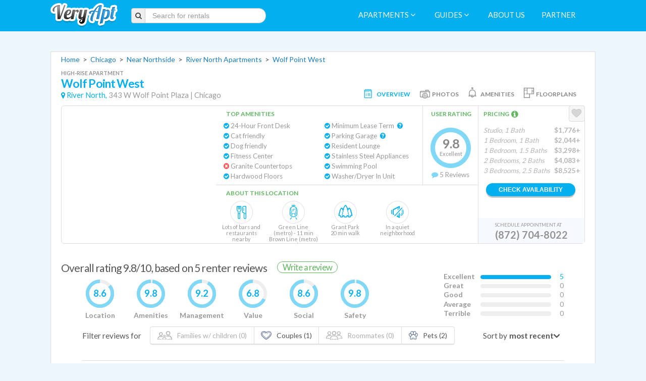

--- FILE ---
content_type: text/html; charset=utf-8
request_url: https://www.veryapt.com/ApartmentReview-a15732-wolf-point-west-chicago
body_size: 33666
content:










<!DOCTYPE html>
<!--[if IE 7]><html class="no-js oldie ie7"><![endif]-->
<!--[if IE 8]><html class="no-js oldie ie8"><![endif]-->
<!--[if IE 9]><html class="no-js ie9"><![endif]-->
<!--[if gt IE 9]><!--> <html class="no-js"><!--<![endif]-->
  <head>
    <meta charset="utf-8">
    <meta http-equiv="X-UA-Compatible" content="IE=edge,chrome=1">
    <title>
      
        
          Wolf Point West, Chicago | Reviews, photos, prices for 343 W Wolf Point Plaza
        
      
    </title>
    <meta name="description" content="5 reviews of Wolf Point West. &quot;The amenities are incredible and the building/view is unbelievable ...&quot;">
    <meta name="viewport" content="width=1200">
    <meta http-equiv="content-language" content="en-us">

    <!-- Place favicon.ico and apple-touch-icon.png in the root directory -->
	<link rel="icon" href="https://static.veryapt.com/img/favicon.png" type="image/png" />
	<link rel="apple-touch-icon" href="https://static.veryapt.com/img/apple-touch-icon.png" />

    
    <link rel="stylesheet" type="text/css" href="//cloud.typography.com/6176894/792948/css/fonts.css" />
    <link href='https://fonts.googleapis.com/css?family=Lato:400,700' rel='stylesheet' type='text/css' />
    
	
	<link rel="stylesheet" href="https://static.veryapt.com/CACHE/css/output.64d6824f76fe.css" type="text/css">

  
	<script src="https://ajax.googleapis.com/ajax/libs/jquery/1.8.3/jquery.min.js"></script>
	<script>window.jQuery || document.write('<script src="https://static.veryapt.com/js/vendor/jquery-1.8.3.min.js"><\/script>')</script>

  
	<script type="text/javascript">
		var LOCATION = JSON.parse("7841");
		var METRO_ID = JSON.parse("664");
		var SEARCH_LOCATION = JSON.parse("664");
		var SEARCH_LOCATION_URL = JSON.parse("\u0022/Apartments\u002DL664\u002Dchicago\u0022");
		var FAVORITE_APTS = JSON.parse("null");
		var FAVORITE_APTS_URL = JSON.parse("\u0022/my/ajax/favorites/\u0022");
		var PHONE_NUMBER_AJAX_URL = JSON.parse("\u0022/ajax/get_phone_number/\u0022");
		var APARTMENT_INFO = JSON.parse("[{\u0022address\u0022: \u0022343 W Wolf Point Plaza\u0022, \u0022building_type\u0022: \u0022High\u002Drise Apartment\u0022, \u0022id\u0022: 15732, \u0022management\u0022: \u0022Magellan Property Management, LLC\u0022, \u0022metro_name\u0022: \u0022Chicago\u0022, \u0022name\u0022: \u0022Wolf Point West\u0022, \u0022neighborhood_name\u0022: \u0022River North\u0022, \u0022rating\u0022: 97.77777777777779, \u0022rating_10\u0022: \u00229.8\u0022, \u0022small_thumb_url\u0022: \u0022https://media.veryapt.com/thumbnails/ApartmentImage/illinois/chicago\u002D60654/wolf\u002Dpoint\u002Dwest/gallery/1\u002Dkitchen.115x135.70.jpeg\u0022, \u0022url\u0022: \u0022/ApartmentReview\u002Da15732\u002Dwolf\u002Dpoint\u002Dwest\u002Dchicago\u0022, \u0022zipcode\u0022: \u002260654\u0022}]");
</script>

	
	
	<script type="text/javascript" src="https://static.veryapt.com/CACHE/js/output.f1ac586c4bd6.js" crossorigin="anonymous"></script>

  <!-- Google tag (gtag.js) -->
<script async src="https://www.googletagmanager.com/gtag/js?id=G-XS22VGSPBC"></script>
<script type="application/json">{"va_page_flavour": "full", "debug_mode": false, "content_group": "Apartment detail", "va_user_type": "anonymous", "va_location_name": "River North [7841]", "va_location_type": "Neighborhood", "va_location_metro": "Chicago [664]"}</script>
<script>
  window.dataLayer = window.dataLayer || [];
  function gtag(){dataLayer.push(arguments);}
  gtag('js', new Date());
  gtag(
    'config',
    'G-XS22VGSPBC',
    JSON.parse(document.currentScript.previousElementSibling.textContent)
  );
</script>
  <script>
  !function(f,b,e,v,n,t,s)
  {if(f.fbq)return;n=f.fbq=function(){n.callMethod?
  n.callMethod.apply(n,arguments):n.queue.push(arguments)};
  if(!f._fbq)f._fbq=n;n.push=n;n.loaded=!0;n.version='2.0';
  n.queue=[];t=b.createElement(e);t.async=!0;
  t.src=v;s=b.getElementsByTagName(e)[0];
  s.parentNode.insertBefore(t,s)}(window, document,'script',
  'https://connect.facebook.net/en_US/fbevents.js');

  
  
  fbq('set', 'autoConfig', false, '1507509662689259');

  fbq('init', '1507509662689259');
  fbq('track', 'PageView');

  var FB_METRO_NAME = "Chicago";
</script>
<noscript>
  <img height="1" width="1" style="display:none" src="https://www.facebook.com/tr?id=1507509662689259&ev=PageView&noscript=1"/>
</noscript>

  </head>
  <body class="detail desktop">
    <div id="main-visible">
        
          
            


<header class="app-header" id="page-header">
  <div class="container va">
    <div class="row">
      
      <div class="span2 logo-frame">
        <a href="/" title="Return to the homepage" class="logo-link">
          <img class="logo" src="https://static.veryapt.com/img/logo.png" alt="VeryApt.com - apartment search, information, and reviews."/>
        </a>
      </div>

      
      <div class="span3 search-frame">
        
          <form class="form-search form-inline main-search"
                action="/Apartments-L664-chicago" method="get">
            <div class="input-prepend">
              <span class="add-on"><i class="fa fa-search"></i></span><input type="text" class="input-large
                  search-query" autocomplete="off" placeholder="Search for rentals" name="search" id="veryapt-search"
                  data-apartment_src="/ajax/typeahead/apartment_search/"
                  data-location_src="/ajax/typeahead/location_search/">
            </div>
          </form>
        
      </div>
      <div class="span" style="width: 20px"></div>
      <div class="span8 nav-frame">
        <nav class="app-nav" role="menubar">
          
          

          
          
            <a href="#" role="menuitem" class="favorites-link"><i class="fa fa-heart-o"></i>&nbsp;My Favorites</a>
          

          
          
            
              <span class="dropdown">
                <a href="#" role="menuitem" data-toggle="dropdown" class="dropdown-toggle">Apartments <i style='font-size:12pt; margin-right: 5px;' class="fa fa-angle-down"></i></a>
                <ul class="dropdown-menu" role="menu" aria-labelledby="dLabel">
                  
                    <li class="dropdown-menu-header">Popular Categories</li>
                    
                      <li class="dropdown-submenu">
                        <a tabindex="-1" href="#">Amenities</a>
                        <ul class="dropdown-menu">
                          
                            <li><a tabindex="-1" href="/n490-chicago-apartments-with-garage">Chicago Apartments with Garage</a></li>
                          
                            <li><a tabindex="-1" href="/n152-chicago-apartments-with-parking">Chicago Apartments with Parking</a></li>
                          
                            <li><a tabindex="-1" href="/n188-chicago-apartments-with-pools">Chicago Apartments with Pools</a></li>
                          
                            <li><a tabindex="-1" href="/n151-doorman-apartments-in-chicago">Doorman Apartments in Chicago</a></li>
                          
                            <li><a tabindex="-1" href="/n491-pet-friendly-apartments-in-chicago">Pet Friendly Apartments in Chicago</a></li>
                          
                        </ul>
                      </li>
                    
                      <li class="dropdown-submenu">
                        <a tabindex="-1" href="#">Apartment Type</a>
                        <ul class="dropdown-menu">
                          
                            <li><a tabindex="-1" href="/n494-1-bedroom-apartments-for-rent-in-chicago">1 Bedroom Apartments for Rent in Chicago</a></li>
                          
                            <li><a tabindex="-1" href="/n495-2-bedroom-apartments-for-rent-in-chicago">2 Bedroom Apartments for Rent in Chicago</a></li>
                          
                            <li><a tabindex="-1" href="/n496-3-bedroom-apartments-for-rent-in-chicago">3 Bedroom Apartments for Rent in Chicago</a></li>
                          
                            <li><a tabindex="-1" href="/n149-short-term-furnished-rentals-in-chicago">Short Term Furnished Rentals in Chicago</a></li>
                          
                            <li><a tabindex="-1" href="/n493-studio-apartments-for-rent-in-chicago">Studio Apartments for Rent in Chicago</a></li>
                          
                        </ul>
                      </li>
                    
                      <li class="dropdown-submenu">
                        <a tabindex="-1" href="#">Near Landmarks</a>
                        <ul class="dropdown-menu">
                          
                            <li><a tabindex="-1" href="/n509-apartments-in-the-loop-chicago">Apartments in The Loop Chicago</a></li>
                          
                            <li><a tabindex="-1" href="/n93-apartments-in-west-loop-chicago">Apartments in West Loop Chicago</a></li>
                          
                            <li><a tabindex="-1" href="/n642-apartments-near-311-south-wacker-drive-chicago">Apartments near 311 South Wacker Drive Chicago</a></li>
                          
                            <li><a tabindex="-1" href="/n507-apartments-near-aon-center-chicago">Apartments near Aon Center Chicago</a></li>
                          
                            <li><a tabindex="-1" href="/n504-apartments-near-belmont-station-chicago">Apartments near Belmont Station Chicago</a></li>
                          
                            <li><a tabindex="-1" href="/n101-apartments-near-blue-line-chicago">Apartments near Blue Line Chicago</a></li>
                          
                            <li><a tabindex="-1" href="/n96-apartments-near-chicago-amtrak-train-union-station">Apartments near Chicago Amtrak Train / Union Station</a></li>
                          
                            <li><a tabindex="-1" href="/n510-apartments-near-chicago-greyhound-bus-station">Apartments near Chicago Greyhound Bus Station</a></li>
                          
                            <li><a tabindex="-1" href="/n502-apartments-near-clarklake-station-chicago">Apartments near Clark/Lake Station Chicago</a></li>
                          
                            <li><a tabindex="-1" href="/n95-apartments-near-depaul-university-chicago">Apartments near Depaul University Chicago</a></li>
                          
                            <li><a tabindex="-1" href="/n508-apartments-near-franklin-center-chicago">Apartments near Franklin Center Chicago</a></li>
                          
                            <li><a tabindex="-1" href="/n505-apartments-near-fullerton-station-chicago">Apartments near Fullerton Station Chicago</a></li>
                          
                            <li><a tabindex="-1" href="/n92-apartments-near-hyde-park-chicago">Apartments near Hyde Park Chicago</a></li>
                          
                            <li><a tabindex="-1" href="/n640-apartments-near-john-hancock-center-chicago">Apartments near John Hancock Center Chicago</a></li>
                          
                            <li><a tabindex="-1" href="/n501-apartments-near-lake-station-chicago">Apartments near Lake Station Chicago</a></li>
                          
                            <li><a tabindex="-1" href="/n100-apartments-near-north-riverside">Apartments near North Riverside</a></li>
                          
                            <li><a tabindex="-1" href="/n497-apartments-near-northwestern-memorial-hospital-chicago">Apartments near Northwestern Memorial Hospital  Chicago</a></li>
                          
                            <li><a tabindex="-1" href="/n499-apartments-near-northwestern-university">Apartments near Northwestern University</a></li>
                          
                            <li><a tabindex="-1" href="/n99-apartments-near-red-line-chicago">Apartments near Red Line Chicago</a></li>
                          
                            <li><a tabindex="-1" href="/n498-apartments-near-rush-university-medical-center-chicago">Apartments near Rush University Medical Center  Chicago</a></li>
                          
                            <li><a tabindex="-1" href="/n503-apartments-near-statelake-station-chicago">Apartments near State/Lake Station Chicago</a></li>
                          
                            <li><a tabindex="-1" href="/n641-apartments-near-two-prudential-plaza-chicago">Apartments near Two Prudential Plaza Chicago</a></li>
                          
                            <li><a tabindex="-1" href="/n94-apartments-near-university-of-chicago">Apartments near University of Chicago</a></li>
                          
                            <li><a tabindex="-1" href="/n98-apartments-near-university-of-chicago-hospital">Apartments near University of Chicago Hospital</a></li>
                          
                            <li><a tabindex="-1" href="/n97-apartments-near-university-of-chicago-law-school">Apartments near University of Chicago Law School</a></li>
                          
                            <li><a tabindex="-1" href="/n500-apartments-near-university-of-illinois-at-chicago">Apartments near University of Illinois at Chicago</a></li>
                          
                            <li><a tabindex="-1" href="/n506-apartments-near-willis-tower-chicago">Apartments near Willis Tower Chicago</a></li>
                          
                            <li><a tabindex="-1" href="/n492-downtown-chicago-apartments">Downtown Chicago Apartments</a></li>
                          
                        </ul>
                      </li>
                    
                      <li class="dropdown-submenu">
                        <a tabindex="-1" href="#">Popular Searches</a>
                        <ul class="dropdown-menu">
                          
                            <li><a tabindex="-1" href="/n787-apartments-near-rush-medical-college">Apartments Near Rush Medical College</a></li>
                          
                            <li><a tabindex="-1" href="/n148-cheap-apartments-in-chicago">Cheap Apartments in Chicago</a></li>
                          
                            <li><a tabindex="-1" href="/n147-high-rise-apartments-in-chicago">High Rise Apartments in Chicago</a></li>
                          
                            <li><a tabindex="-1" href="/n150-new-luxury-apartments-in-chicago">New Luxury Apartments in Chicago</a></li>
                          
                        </ul>
                      </li>
                    
                  
                  
                    
                      
                        <li class="dropdown-menu-header">Chicago</li>
                        <li><a href="/Apartments-L664-chicago">All Chicago Apartments</a></li>
                        
                          <li class="dropdown-submenu">
                            <a tabindex="-1" href="#">Regions of Chicago</a>
                            <ul class="dropdown-menu">
                              
                                <li>
                                  <a href="/Apartments-L660-chicago-belmont-cragin">
                                    Belmont Cragin Apartments
                                    
                                      <div class="info">Region in Chicago</div>
                                    
                                  </a>
                                </li>
                              
                                <li>
                                  <a href="/Apartments-L663-chicago-bronzeville">
                                    Bronzeville Apartments
                                    
                                      <div class="info">Region in Chicago</div>
                                    
                                  </a>
                                </li>
                              
                                <li>
                                  <a href="/Apartments-L9331-chicago-evanston">
                                    Evanston Apartments
                                    
                                      <div class="info">Region in Chicago</div>
                                    
                                  </a>
                                </li>
                              
                                <li>
                                  <a href="/Apartments-L657-chicago-near-northside">
                                    Near Northside Apartments
                                    
                                      <div class="info">Region in Chicago</div>
                                    
                                  </a>
                                </li>
                              
                                <li>
                                  <a href="/Apartments-L662-chicago-near-south-side">
                                    Near South Side Apartments
                                    
                                      <div class="info">Region in Chicago</div>
                                    
                                  </a>
                                </li>
                              
                                <li>
                                  <a href="/Apartments-L661-chicago-near-west-side">
                                    Near West Side Apartments
                                    
                                      <div class="info">Region in Chicago</div>
                                    
                                  </a>
                                </li>
                              
                                <li>
                                  <a href="/Apartments-L658-chicago-noble-square">
                                    Noble Square Apartments
                                    
                                      <div class="info">Region in Chicago</div>
                                    
                                  </a>
                                </li>
                              
                                <li>
                                  <a href="/Apartments-L659-chicago-west-town">
                                    West Town Apartments
                                    
                                      <div class="info">Region in Chicago</div>
                                    
                                  </a>
                                </li>
                              
                                <li>
                                  <a href="/Apartments-L564-chicago-albany-park">
                                    Albany Park Apartments
                                    
                                  </a>
                                </li>
                              
                                <li>
                                  <a href="/Apartments-L566-chicago-archer-heights">
                                    Archer Heights Apartments
                                    
                                  </a>
                                </li>
                              
                                <li>
                                  <a href="/Apartments-L606-chicago-armour-square">
                                    Armour Square Apartments
                                    
                                  </a>
                                </li>
                              
                                <li>
                                  <a href="/Apartments-L567-chicago-ashburn">
                                    Ashburn Apartments
                                    
                                  </a>
                                </li>
                              
                                <li>
                                  <a href="/Apartments-L568-chicago-auburn-gresham">
                                    Auburn Gresham Apartments
                                    
                                  </a>
                                </li>
                              
                                <li>
                                  <a href="/Apartments-L569-chicago-austin">
                                    Austin Apartments
                                    
                                  </a>
                                </li>
                              
                                <li>
                                  <a href="/Apartments-L570-chicago-avalon-park">
                                    Avalon Park Apartments
                                    
                                  </a>
                                </li>
                              
                                <li>
                                  <a href="/Apartments-L642-chicago-avondale">
                                    Avondale Apartments
                                    
                                  </a>
                                </li>
                              
                                <li>
                                  <a href="/Apartments-L7839-chicago-back-of-the-yards">
                                    Back of the Yards Apartments
                                    
                                  </a>
                                </li>
                              
                                <li>
                                  <a href="/Apartments-L571-chicago-back-of-the-yardsnew-city">
                                    Back of the Yards/New City Apartments
                                    
                                  </a>
                                </li>
                              
                                <li>
                                  <a href="/Apartments-L573-chicago-beverly">
                                    Beverly Apartments
                                    
                                  </a>
                                </li>
                              
                                <li>
                                  <a href="/Apartments-L574-chicago-bridgeport">
                                    Bridgeport Apartments
                                    
                                  </a>
                                </li>
                              
                                <li>
                                  <a href="/Apartments-L575-chicago-brighton-park">
                                    Brighton Park Apartments
                                    
                                  </a>
                                </li>
                              
                                <li>
                                  <a href="/Apartments-L576-chicago-bucktown">
                                    Bucktown Apartments
                                    
                                  </a>
                                </li>
                              
                                <li>
                                  <a href="/Apartments-L577-chicago-burnside">
                                    Burnside Apartments
                                    
                                  </a>
                                </li>
                              
                                <li>
                                  <a href="/Apartments-L578-chicago-calumet-heights">
                                    Calumet Heights Apartments
                                    
                                  </a>
                                </li>
                              
                                <li>
                                  <a href="/Apartments-L579-chicago-canaryville">
                                    Canaryville Apartments
                                    
                                  </a>
                                </li>
                              
                                <li>
                                  <a href="/Apartments-L580-chicago-chatham">
                                    Chatham Apartments
                                    
                                  </a>
                                </li>
                              
                                <li>
                                  <a href="/Apartments-L581-chicago-chinatown">
                                    Chinatown Apartments
                                    
                                  </a>
                                </li>
                              
                                <li>
                                  <a href="/Apartments-L582-chicago-clearing">
                                    Clearing Apartments
                                    
                                  </a>
                                </li>
                              
                                <li>
                                  <a href="/Apartments-L583-chicago-dunning">
                                    Dunning Apartments
                                    
                                  </a>
                                </li>
                              
                                <li>
                                  <a href="/Apartments-L584-chicago-east-garfield-park">
                                    East Garfield Park Apartments
                                    
                                  </a>
                                </li>
                              
                                <li>
                                  <a href="/Apartments-L585-chicago-east-side">
                                    East Side Apartments
                                    
                                  </a>
                                </li>
                              
                                <li>
                                  <a href="/Apartments-L565-chicago-edgewater">
                                    Edgewater Apartments
                                    
                                  </a>
                                </li>
                              
                                <li>
                                  <a href="/Apartments-L586-chicago-edison-park">
                                    Edison Park Apartments
                                    
                                  </a>
                                </li>
                              
                                <li>
                                  <a href="/Apartments-L587-chicago-englewood">
                                    Englewood Apartments
                                    
                                  </a>
                                </li>
                              
                                <li>
                                  <a href="/Apartments-L588-chicago-forest-glen">
                                    Forest Glen Apartments
                                    
                                  </a>
                                </li>
                              
                                <li>
                                  <a href="/Apartments-L589-chicago-gage-park">
                                    Gage Park Apartments
                                    
                                  </a>
                                </li>
                              
                                <li>
                                  <a href="/Apartments-L590-chicago-garfield-ridge">
                                    Garfield Ridge Apartments
                                    
                                  </a>
                                </li>
                              
                                <li>
                                  <a href="/Apartments-L593-chicago-greater-grand-crossing">
                                    Greater Grand Crossing Apartments
                                    
                                  </a>
                                </li>
                              
                                <li>
                                  <a href="/Apartments-L650-chicago-harwood-heights">
                                    Harwood Heights Apartments
                                    
                                  </a>
                                </li>
                              
                                <li>
                                  <a href="/Apartments-L595-chicago-hegewisch">
                                    Hegewisch Apartments
                                    
                                  </a>
                                </li>
                              
                                <li>
                                  <a href="/Apartments-L643-chicago-hermosa">
                                    Hermosa Apartments
                                    
                                  </a>
                                </li>
                              
                                <li>
                                  <a href="/Apartments-L596-chicago-humboldt-park">
                                    Humboldt Park Apartments
                                    
                                  </a>
                                </li>
                              
                                <li>
                                  <a href="/Apartments-L597-chicago-hyde-park">
                                    Hyde Park Apartments
                                    
                                  </a>
                                </li>
                              
                                <li>
                                  <a href="/Apartments-L598-chicago-irving-park">
                                    Irving Park Apartments
                                    
                                  </a>
                                </li>
                              
                                <li>
                                  <a href="/Apartments-L641-chicago-jackson-park-highlands">
                                    Jackson Park Highlands Apartments
                                    
                                  </a>
                                </li>
                              
                                <li>
                                  <a href="/Apartments-L599-chicago-jefferson-park">
                                    Jefferson Park Apartments
                                    
                                  </a>
                                </li>
                              
                                <li>
                                  <a href="/Apartments-L600-chicago-jeffery-manorsouth-deering">
                                    Jeffery Manor/South Deering Apartments
                                    
                                  </a>
                                </li>
                              
                                <li>
                                  <a href="/Apartments-L601-chicago-kenwood">
                                    Kenwood Apartments
                                    
                                  </a>
                                </li>
                              
                                <li>
                                  <a href="/Apartments-L648-chicago-lakeview">
                                    Lakeview Apartments
                                    
                                  </a>
                                </li>
                              
                                <li>
                                  <a href="/Apartments-L603-chicago-lawndale">
                                    Lawndale Apartments
                                    
                                  </a>
                                </li>
                              
                                <li>
                                  <a href="/Apartments-L563-chicago-lincoln-park">
                                    Lincoln Park Apartments
                                    
                                  </a>
                                </li>
                              
                                <li>
                                  <a href="/Apartments-L7840-chicago-lincoln-square">
                                    Lincoln Square Apartments
                                    
                                  </a>
                                </li>
                              
                                <li>
                                  <a href="/Apartments-L607-chicago-logan-square">
                                    Logan Square Apartments
                                    
                                  </a>
                                </li>
                              
                                <li>
                                  <a href="/Apartments-L609-chicago-marquette-park">
                                    Marquette Park Apartments
                                    
                                  </a>
                                </li>
                              
                                <li>
                                  <a href="/Apartments-L605-chicago-mckinley-park">
                                    McKinley Park Apartments
                                    
                                  </a>
                                </li>
                              
                                <li>
                                  <a href="/Apartments-L610-chicago-montclare">
                                    Montclare Apartments
                                    
                                  </a>
                                </li>
                              
                                <li>
                                  <a href="/Apartments-L611-chicago-morgan-park">
                                    Morgan Park Apartments
                                    
                                  </a>
                                </li>
                              
                                <li>
                                  <a href="/Apartments-L612-chicago-mount-greenwood">
                                    Mount Greenwood Apartments
                                    
                                  </a>
                                </li>
                              
                                <li>
                                  <a href="/Apartments-L614-chicago-north-centerroscoe-village">
                                    North Center/Roscoe Village Apartments
                                    
                                  </a>
                                </li>
                              
                                <li>
                                  <a href="/Apartments-L615-chicago-north-park">
                                    North Park Apartments
                                    
                                  </a>
                                </li>
                              
                                <li>
                                  <a href="/Apartments-L616-chicago-norwood-park">
                                    Norwood Park Apartments
                                    
                                  </a>
                                </li>
                              
                                <li>
                                  <a href="/Apartments-L617-chicago-ohare">
                                    O&#x27;Hare Apartments
                                    
                                  </a>
                                </li>
                              
                                <li>
                                  <a href="/Apartments-L602-chicago-oakland">
                                    Oakland Apartments
                                    
                                  </a>
                                </li>
                              
                                <li>
                                  <a href="/Apartments-L618-chicago-old-town">
                                    Old Town Apartments
                                    
                                  </a>
                                </li>
                              
                                <li>
                                  <a href="/Apartments-L619-chicago-pilsen">
                                    Pilsen Apartments
                                    
                                  </a>
                                </li>
                              
                                <li>
                                  <a href="/Apartments-L620-chicago-portage-park">
                                    Portage Park Apartments
                                    
                                  </a>
                                </li>
                              
                                <li>
                                  <a href="/Apartments-L621-chicago-printers-row">
                                    Printer&#x27;s Row Apartments
                                    
                                  </a>
                                </li>
                              
                                <li>
                                  <a href="/Apartments-L622-chicago-pullman">
                                    Pullman Apartments
                                    
                                  </a>
                                </li>
                              
                                <li>
                                  <a href="/Apartments-L624-chicago-ravenswood">
                                    Ravenswood Apartments
                                    
                                  </a>
                                </li>
                              
                                <li>
                                  <a href="/Apartments-L625-chicago-ravenswood-gardens">
                                    Ravenswood Gardens Apartments
                                    
                                  </a>
                                </li>
                              
                                <li>
                                  <a href="/Apartments-L628-chicago-riverdale">
                                    Riverdale Apartments
                                    
                                  </a>
                                </li>
                              
                                <li>
                                  <a href="/Apartments-L629-chicago-rogers-park">
                                    Rogers Park Apartments
                                    
                                  </a>
                                </li>
                              
                                <li>
                                  <a href="/Apartments-L630-chicago-roseland">
                                    Roseland Apartments
                                    
                                  </a>
                                </li>
                              
                                <li>
                                  <a href="/Apartments-L631-chicago-sauganash">
                                    Sauganash Apartments
                                    
                                  </a>
                                </li>
                              
                                <li>
                                  <a href="/Apartments-L632-chicago-scottsdale">
                                    Scottsdale Apartments
                                    
                                  </a>
                                </li>
                              
                                <li>
                                  <a href="/Apartments-L633-chicago-south-chicago">
                                    South Chicago Apartments
                                    
                                  </a>
                                </li>
                              
                                <li>
                                  <a href="/Apartments-L644-chicago-south-lawndale">
                                    South Lawndale Apartments
                                    
                                  </a>
                                </li>
                              
                                <li>
                                  <a href="/Apartments-L636-chicago-south-shore">
                                    South Shore Apartments
                                    
                                  </a>
                                </li>
                              
                                <li>
                                  <a href="/Apartments-L640-chicago-southside">
                                    Southside Apartments
                                    
                                  </a>
                                </li>
                              
                                <li>
                                  <a href="/Apartments-L562-chicago-the-loop">
                                    The Loop Apartments
                                    
                                  </a>
                                </li>
                              
                                <li>
                                  <a href="/Apartments-L646-chicago-uptown">
                                    Uptown Apartments
                                    
                                  </a>
                                </li>
                              
                                <li>
                                  <a href="/Apartments-L634-chicago-washington-heights">
                                    Washington Heights Apartments
                                    
                                  </a>
                                </li>
                              
                                <li>
                                  <a href="/Apartments-L604-chicago-washington-park">
                                    Washington Park Apartments
                                    
                                  </a>
                                </li>
                              
                                <li>
                                  <a href="/Apartments-L638-chicago-west-garfield-park">
                                    West Garfield Park Apartments
                                    
                                  </a>
                                </li>
                              
                                <li>
                                  <a href="/Apartments-L647-chicago-west-ridge">
                                    West Ridge Apartments
                                    
                                  </a>
                                </li>
                              
                                <li>
                                  <a href="/Apartments-L656-chicago-wood-elsdon">
                                    Wood Elsdon Apartments
                                    
                                  </a>
                                </li>
                              
                                <li>
                                  <a href="/Apartments-L655-chicago-woodlawn">
                                    Woodlawn Apartments
                                    
                                  </a>
                                </li>
                              
                            </ul>
                          </li>
                        
                        
                          <li class="dropdown-submenu">
                            <a tabindex="-1" href="#">Around River North</a>
                            <ul class="dropdown-menu">
                              
                                <li>
                                  <a href="/Apartments-L591-chicago-gold-coast">
                                    Gold Coast Apartments
                                    
                                  </a>
                                </li>
                              
                                <li>
                                  <a href="/Apartments-L7842-chicago-goose-island">
                                    Goose Island Apartments
                                    
                                  </a>
                                </li>
                              
                                <li>
                                  <a href="/Apartments-L608-chicago-magnificent-mile">
                                    Magnificent Mile Apartments
                                    
                                  </a>
                                </li>
                              
                                <li>
                                  <a href="/Apartments-L7843-chicago-near-north-side">
                                    Near North Side Apartments
                                    
                                  </a>
                                </li>
                              
                                <li>
                                  <a href="/Apartments-L627-chicago-river-east">
                                    River East Apartments
                                    
                                  </a>
                                </li>
                              
                                <li>
                                  <a href="/Apartments-L637-chicago-streeterville">
                                    Streeterville Apartments
                                    
                                  </a>
                                </li>
                              
                            </ul>
                          </li>
                        
                      
                      
                    
                  
                </ul>
              </span>
            
          

          
          
            <span class="dropdown">
              <a href="#" role="menuitem" data-toggle="dropdown" class="dropdown-toggle">Guides <i style='font-size:12pt; margin-right: 5px;' class="fa fa-angle-down"></i></a>
              <ul class="dropdown-menu" role="menu" aria-labelledby="dLabel">
                
                  <li><a tabindex="-1" href="/guides/neighborhoods/6-chicago/">Chicago Neighborhoods</a></li>
                
                
                  <li><a tabindex="-1" href="/guides/moving/6-chicago/">Moving to Chicago</a></li>
                
                
                
                
                
                
                
                
                  <li><a tabindex="-1" href="/guides/safety/L664-chicago/">Safety Map of Chicago</a></li>
                
                
              </ul>
            </span>
          

          
          

          
          
            <a href="/about" role="menuitem">About us</a>
            <a href="/about#partnering" role="menuitem">Partner</a>
          
        </nav>
      </div>
    </div>
  </div>
</header>

          
        

        
  <div class="container va detail">

    <!-- begin search results section -->
    <section class="content-box search-results">

      <!-- begin main search results content box -->
      <div class="clearfix main-content" itemscope itemtype="http://schema.org/LocalBusiness">
        <p itemscope itemtype="http://schema.org/BreadcrumbList">
          
          
            <span itemprop="itemListElement" itemscope itemtype="http://schema.org/ListItem">
              <a href="/" id="breadcrumb1" itemprop="item">
                <span itemprop="name">Home</span>
              </a>
              <meta itemprop="position" content="1"/>
            </span>
            &nbsp;&gt;&nbsp;
          
            <span itemprop="itemListElement" itemscope itemtype="http://schema.org/ListItem">
              <a href="/Apartments-L664-chicago" id="breadcrumb2" itemprop="item">
                <span itemprop="name">Chicago</span>
              </a>
              <meta itemprop="position" content="2"/>
            </span>
            &nbsp;&gt;&nbsp;
          
            <span itemprop="itemListElement" itemscope itemtype="http://schema.org/ListItem">
              <a href="/Apartments-L657-chicago-near-northside" id="breadcrumb3" itemprop="item">
                <span itemprop="name">Near Northside</span>
              </a>
              <meta itemprop="position" content="3"/>
            </span>
            &nbsp;&gt;&nbsp;
          
            <span itemprop="itemListElement" itemscope itemtype="http://schema.org/ListItem">
              <a href="/Apartments-L7841-chicago-river-north" id="breadcrumb4" itemprop="item">
                <span itemprop="name">River North Apartments</span>
              </a>
              <meta itemprop="position" content="4"/>
            </span>
            &nbsp;&gt;&nbsp;
          
          <span><a href="/ApartmentReview-a15732-wolf-point-west-chicago">Wolf Point West</a></span>
        </p>

        
          

<div class="apartment-item " data-apt="15732">
    

    <header>
      
        
        <div class="apartment-item-title">
          <div class="apartment-item-building-type">
            High-rise Apartment
            
          </div>
          <div>
            <h1 itemprop="name" class="whitney">
              <a href="/ApartmentReview-a15732-wolf-point-west-chicago" id="atl_15732" target="_blank" class="detail-link">Wolf Point West</a>
            </h1>
            
            
          </div>
          <div class="apartment-item-location" itemprop="address" itemscope itemtype="http://schema.org/PostalAddress">
            <i class="fa fa-map-marker"></i>
            <a href="/Apartments-L7841-chicago-river-north" id="anl15732">River North,</a>
            <span itemprop="streetAddress">343 W Wolf Point Plaza</span> |
            <span itemprop="addressLocality">Chicago</span>
            <meta itemprop="addressRegion" content="Illinois"/>
            <meta itemprop="postalCode" content="60654"/>
          </div>
        </div>
        <div class="apartment-item-info-tab-buttons">
          <div class="apartment-item-info-tab-button selected" data-tab="main"><div class="apartment-item-info-tab-icon main"></div><div class="apartment-item-info-tab-button-text">Overview</div></div>
          
            <div class="apartment-item-info-tab-button" data-tab="photos"><div class="apartment-item-info-tab-icon photos"></div><div class="apartment-item-info-tab-button-text">Photos</div></div>
          
          <div class="apartment-item-info-tab-button" data-tab="amenities"><div class="apartment-item-info-tab-icon amenities"></div><div class="apartment-item-info-tab-button-text">Amenities</div></div>
          
            <div class="apartment-item-info-tab-button" data-tab="floorplans"><div class="apartment-item-info-tab-icon floorplans"></div><div class="apartment-item-info-tab-button-text">Floorplans</div></div>
          
        </div>
      
    </header>
    <div class="apartment-item-box">
      
        <meta itemprop="image" content="https://media.veryapt.com/ApartmentImage/illinois/chicago-60654/wolf-point-west/collage/wolf-point-west-collage-wfo6bllfjcnj.jpeg"/>
        <div class="apartment-item-box-main">
          <div class="apartment-item-image"
            style="background: url('https://media.veryapt.com/ApartmentImage/illinois/chicago-60654/wolf-point-west/collage/wolf-point-west-collage-wfo6bllfjcnj.jpeg');">
          </div>
          

          <div class="apartment-item-amenities">
            <h4>Top Amenities</h4>
            <div class="view-all-amenities">View All &gt;</div>
            <ul>
              
                
                  <li class="present-amenity ">
                      <i class="fa fa-check-circle"></i>&nbsp;24-Hour Front Desk
                
                
                </li>
              
                
                  <li class="present-amenity ">
                      <i class="fa fa-check-circle"></i>&nbsp;Cat friendly
                
                
                </li>
              
                
                  <li class="present-amenity ">
                      <i class="fa fa-check-circle"></i>&nbsp;Dog friendly
                
                
                </li>
              
                
                  <li class="present-amenity ">
                      <i class="fa fa-check-circle"></i>&nbsp;Fitness Center
                
                
                </li>
              
                
                  <li class="absent-amenity ">
                      <i class="fa fa-times-circle"></i>&nbsp;Granite Countertops
                
                
                </li>
              
                
                  <li class="present-amenity ">
                      <i class="fa fa-check-circle"></i>&nbsp;Hardwood Floors
                
                
                </li>
              
                
                  <li class="present-amenity ">
                      <i class="fa fa-check-circle"></i>&nbsp;Minimum Lease Term
                
                
                  &nbsp;<i class="fa fa-question-circle" rel="tooltip"
                           title="Minimum lease term 12 months"></i>
                
                </li>
              
                
                  <li class="present-amenity ">
                      <i class="fa fa-check-circle"></i>&nbsp;Parking Garage
                
                
                  &nbsp;<i class="fa fa-question-circle" rel="tooltip"
                           title=", , , , "></i>
                
                </li>
              
                
                  <li class="present-amenity ">
                      <i class="fa fa-check-circle"></i>&nbsp;Resident Lounge
                
                
                </li>
              
                
                  <li class="present-amenity ">
                      <i class="fa fa-check-circle"></i>&nbsp;Stainless Steel Appliances
                
                
                </li>
              
                
                  <li class="present-amenity ">
                      <i class="fa fa-check-circle"></i>&nbsp;Swimming Pool
                
                
                </li>
              
                
                  <li class="present-amenity ">
                      <i class="fa fa-check-circle"></i>&nbsp;Washer/Dryer In Unit
                
                
                </li>
              
            </ul>
          </div>

          <a href="#reviews" id="alfr_15732" target=""
             class="detail-link">
            <div class="apartment-item-rating" itemprop="aggregateRating" itemscope itemtype="http://schema.org/AggregateRating">
              <h4>User Rating</h4>
              <div class="rating-widget-10">
                
                  <div class="user-rating-number" itemprop="ratingValue">
                    9.8</div>
                  <div class="user-rating-text">Excellent</div>
                  <meta itemprop="worstRating" content="1"/><meta itemprop="bestRating" content="10"/>
                
              </div>
              <i class="fa fa-comment"></i>
              <span itemprop="ratingCount">5</span>
              Reviews
            </div>
          </a>

          <div class="apartment-item-highlights">
            <h4>About this Location</h4>



            
              <div class="apartment-item-badge sprite restaurant">
                <div>Lots of bars and<br>restaurants nearby</div>
              </div>
            
              <div class="apartment-item-badge sprite subway">
                <div>Green Line (metro) - 11 min<br>Brown Line (metro) - 6 min</div>
              </div>
            
              <div class="apartment-item-badge sprite park">
                <div>Grant Park<br>20 min walk</div>
              </div>
            
              <div class="apartment-item-badge sprite noise">
                <div>In a quiet<br>neighborhood</div>
              </div>
            
          </div>

          <div class="apartment-item-pricing has-phone">
            <h4>Pricing&nbsp;
              
                <i class="fa fa-info-circle fa-lg tooltip-safe" rel="tooltip" title="
                            The prices below are estimates based on data
                            from the last 12 months. Current prices may vary
                            based on availability and move-in date, and will
                            typically be higher based on square footage, view,
                            and floor level.

                            
                        "></i>
              
            </h4>

            <div class="apartment-item-pricing-list">
              
                <div class="pricing-item unavailable">
                  <div class="pricing-type">Studio, 1 Bath</div><!--
                 --><div class="pricing-price">$1,776+</div>
                </div>
              
                <div class="pricing-item unavailable">
                  <div class="pricing-type">1 Bedroom, 1 Bath</div><!--
                 --><div class="pricing-price">$2,044+</div>
                </div>
              
                <div class="pricing-item unavailable">
                  <div class="pricing-type">1 Bedroom, 1.5 Baths</div><!--
                 --><div class="pricing-price">$3,298+</div>
                </div>
              
                <div class="pricing-item unavailable">
                  <div class="pricing-type">2 Bedrooms, 2 Baths</div><!--
                 --><div class="pricing-price">$4,083+</div>
                </div>
              
                <div class="pricing-item unavailable">
                  <div class="pricing-type">3 Bedrooms, 2.5 Baths</div><!--
                 --><div class="pricing-price">$8,525+</div>
                </div>
              
            </div>
            
              <button class="button-flat button-small avail open-contact-request" data-ga_id="15732: Wolf Point West"
                      data-apt="15732" data-src="/ajax/contact_request_form/15732/">
                Check Availability
              </button>
            
            
            
              <div class="apartment-item-phone">
                <h5>Schedule Appointment At</h5>
                <span class="phone-number">
                  <a href="tel:+18727048022">
                    (872) 704-8022
                  </a>
                </span>
              </div>
            
          </div>
          <div class="apartment-item-favorite" data-apt="15732" data-ga_id="15732: Wolf Point West">
            <i class="fa fa-heart tooltip-safe" rel="tooltip" title="Click to add this apartment to your list of
            favorites"></i></div>
        </div>
      
      <div class="apartment-item-box-photos" data-src="/ajax/photo_gallery/15732/"></div>
      <div class="apartment-item-box-amenities">
        
          <ul class='apartment-item-amenity-categories'>
            
              <li>
                <h4><i class="amenity-category-icon bedrooms"></i>Bedrooms</h4>
                <ul class="apartment-item-amenity-category">
                  
                  <li>
                    <div>
                      <i class="fa fa-check amenity-bullet"></i>&nbsp;Walk-in Closets
                      
                        <span class="some-units">(some units)</span>
                      
                      
                    </div>
                  </li>
                  
                </ul>
              </li>
            
              <li>
                <h4><i class="amenity-category-icon building-related"></i>Building Related</h4>
                <ul class="apartment-item-amenity-category">
                  
                  <li>
                    <div>
                      <i class="fa fa-check amenity-bullet"></i>&nbsp;Elevators
                      
                      
                    </div>
                  </li>
                  
                  <li>
                    <div>
                      <i class="fa fa-check amenity-bullet"></i>&nbsp;Smoke-Free Community
                      
                      
                    </div>
                  </li>
                  
                </ul>
              </li>
            
              <li>
                <h4><i class="amenity-category-icon entertainment"></i>Entertainment</h4>
                <ul class="apartment-item-amenity-category">
                  
                  <li>
                    <div>
                      <i class="fa fa-check amenity-bullet"></i>&nbsp;Game Room
                      
                      
                    </div>
                  </li>
                  
                  <li>
                    <div>
                      <i class="fa fa-check amenity-bullet"></i>&nbsp;Grilling Station
                      
                      
                    </div>
                  </li>
                  
                  <li>
                    <div>
                      <i class="fa fa-check amenity-bullet"></i>&nbsp;Hot Tub
                      
                      
                    </div>
                  </li>
                  
                  <li>
                    <div>
                      <i class="fa fa-check amenity-bullet"></i>&nbsp;Resident Lounge
                      
                      
                    </div>
                  </li>
                  
                </ul>
              </li>
            
              <li>
                <h4><i class="amenity-category-icon kitchen"></i>Kitchen</h4>
                <ul class="apartment-item-amenity-category">
                  
                  <li>
                    <div>
                      <i class="fa fa-check amenity-bullet"></i>&nbsp;Dishwasher
                      
                      
                    </div>
                  </li>
                  
                  <li>
                    <div>
                      <i class="fa fa-check amenity-bullet"></i>&nbsp;Microwave
                      
                      
                    </div>
                  </li>
                  
                  <li>
                    <div>
                      <i class="fa fa-check amenity-bullet"></i>&nbsp;Refrigerator
                      
                      
                    </div>
                  </li>
                  
                  <li>
                    <div>
                      <i class="fa fa-check amenity-bullet"></i>&nbsp;Stainless Steel Appliances
                      
                      
                    </div>
                  </li>
                  
                  <li>
                    <div>
                      <i class="fa fa-check amenity-bullet"></i>&nbsp;Stove &amp; Oven
                      
                      
                    </div>
                  </li>
                  
                </ul>
              </li>
            
              <li>
                <h4><i class="amenity-category-icon laundry"></i>Laundry</h4>
                <ul class="apartment-item-amenity-category">
                  
                  <li>
                    <div>
                      <i class="fa fa-check amenity-bullet"></i>&nbsp;Washer/Dryer In Unit
                      
                      
                    </div>
                  </li>
                  
                </ul>
              </li>
            
              <li>
                <h4><i class="amenity-category-icon lease-terms"></i>Lease Terms</h4>
                <ul class="apartment-item-amenity-category">
                  
                  <li>
                    <div>
                      <i class="fa fa-check amenity-bullet"></i>&nbsp;Application Fee
                      
                      
                        &nbsp;<i class="fa fa-question-circle" rel="tooltip" title="$50"></i>
                      
                    </div>
                  </li>
                  
                  <li>
                    <div>
                      <i class="fa fa-check amenity-bullet"></i>&nbsp;Minimum Lease Term
                      
                      
                        &nbsp;<i class="fa fa-question-circle" rel="tooltip" title="Minimum lease term 12 months"></i>
                      
                    </div>
                  </li>
                  
                  <li>
                    <div>
                      <i class="fa fa-check amenity-bullet"></i>&nbsp;Move-in Fee
                      
                      
                        &nbsp;<i class="fa fa-question-circle" rel="tooltip" title="$450"></i>
                      
                    </div>
                  </li>
                  
                  <li>
                    <div>
                      <i class="fa fa-check amenity-bullet"></i>&nbsp;Online Rent Payment
                      
                      
                    </div>
                  </li>
                  
                </ul>
              </li>
            
              <li>
                <h4><i class="amenity-category-icon living-room"></i>Living Room</h4>
                <ul class="apartment-item-amenity-category">
                  
                  <li>
                    <div>
                      <i class="fa fa-check amenity-bullet"></i>&nbsp;Air Conditioning
                      
                      
                    </div>
                  </li>
                  
                  <li>
                    <div>
                      <i class="fa fa-check amenity-bullet"></i>&nbsp;Hardwood Floors
                      
                      
                    </div>
                  </li>
                  
                  <li>
                    <div>
                      <i class="fa fa-check amenity-bullet"></i>&nbsp;Large Windows
                      
                      
                    </div>
                  </li>
                  
                </ul>
              </li>
            
              <li>
                <h4><i class="amenity-category-icon parking-transportation"></i>Parking &amp; Transportation</h4>
                <ul class="apartment-item-amenity-category">
                  
                  <li>
                    <div>
                      <i class="fa fa-check amenity-bullet"></i>&nbsp;Bike Storage
                      
                      
                    </div>
                  </li>
                  
                  <li>
                    <div>
                      <i class="fa fa-check amenity-bullet"></i>&nbsp;Parking Garage
                      
                      
                        &nbsp;<i class="fa fa-question-circle" rel="tooltip" title=", , , , "></i>
                      
                    </div>
                  </li>
                  
                </ul>
              </li>
            
              <li>
                <h4><i class="amenity-category-icon pet-terms-amenities"></i>Pet Terms &amp; Amenities</h4>
                <ul class="apartment-item-amenity-category">
                  
                  <li>
                    <div>
                      <i class="fa fa-check amenity-bullet"></i>&nbsp;Cat fee
                      
                      
                        &nbsp;<i class="fa fa-question-circle" rel="tooltip" title="One-time fee of $325"></i>
                      
                    </div>
                  </li>
                  
                  <li>
                    <div>
                      <i class="fa fa-check amenity-bullet"></i>&nbsp;Cat friendly
                      
                      
                    </div>
                  </li>
                  
                  <li>
                    <div>
                      <i class="fa fa-check amenity-bullet"></i>&nbsp;Dog fee
                      
                      
                        &nbsp;<i class="fa fa-question-circle" rel="tooltip" title="One-time fee of $650"></i>
                      
                    </div>
                  </li>
                  
                  <li>
                    <div>
                      <i class="fa fa-check amenity-bullet"></i>&nbsp;Dog friendly
                      
                      
                    </div>
                  </li>
                  
                  <li>
                    <div>
                      <i class="fa fa-check amenity-bullet"></i>&nbsp;Max Pets Limit
                      
                      
                        &nbsp;<i class="fa fa-question-circle" rel="tooltip" title="2"></i>
                      
                    </div>
                  </li>
                  
                </ul>
              </li>
            
              <li>
                <h4><i class="amenity-category-icon security-maintenance"></i>Security &amp; Maintenance</h4>
                <ul class="apartment-item-amenity-category">
                  
                  <li>
                    <div>
                      <i class="fa fa-check amenity-bullet"></i>&nbsp;24-Hour Front Desk
                      
                      
                    </div>
                  </li>
                  
                </ul>
              </li>
            
              <li>
                <h4><i class="amenity-category-icon sports-fitness"></i>Sports &amp; Fitness</h4>
                <ul class="apartment-item-amenity-category">
                  
                  <li>
                    <div>
                      <i class="fa fa-check amenity-bullet"></i>&nbsp;Fitness Center
                      
                      
                    </div>
                  </li>
                  
                  <li>
                    <div>
                      <i class="fa fa-check amenity-bullet"></i>&nbsp;Swimming Pool
                      
                      
                    </div>
                  </li>
                  
                </ul>
              </li>
            
          </ul>
          <div class="apartment-item-box-close-button">X</div>
        
      </div>
      <div class="apartment-item-box-floorplans" data-src="/ajax/floorplans_gallery/15732/"></div>
    </div>
</div>

        

        
          
        

        
          



  <section id="rating-breakdown">
    <h2 class="whitney">Overall rating 9.8/10,
      based on 5 renter reviews
      <a href="https://www.veryapt.com/survey/646d6f01-022b-4c24-9f18-b0b1ffa5852c/" class="solicit-review">
        Write a review
      </a>
    </h2>

    <div id="rating-breakdown-subscores">
      
        <div class="subscore">
          <div class="subscore-display">
            <svg width="100%" height="100%" viewbox="-50 -50 100 100" class="subscore-graphic">
              
              <circle cx="0" cy="0" r="44" stroke-width="12" class="rating-circle"></circle>
              <path d="M0 -1
                      A 1 1 0 1 0 0.7705132427757896 -0.6374239897486893"
                    class="rating-arc" stroke-width="0.28" stroke-linecap="butt" transform="scale(44)"></path>
            </svg>
            <div class="subscore-value">8.6</div>
          </div>
          <div class="subscore-name">Location</div>
        </div>
      
        <div class="subscore">
          <div class="subscore-display">
            <svg width="100%" height="100%" viewbox="-50 -50 100 100" class="subscore-graphic">
              
              <circle cx="0" cy="0" r="44" stroke-width="12" class="rating-circle"></circle>
              <path d="M0 -1
                      A 1 1 0 1 0 0.1253332335643038 -0.9921147013144779"
                    class="rating-arc" stroke-width="0.28" stroke-linecap="butt" transform="scale(44)"></path>
            </svg>
            <div class="subscore-value">9.8</div>
          </div>
          <div class="subscore-name">Amenities</div>
        </div>
      
        <div class="subscore">
          <div class="subscore-display">
            <svg width="100%" height="100%" viewbox="-50 -50 100 100" class="subscore-graphic">
              
              <circle cx="0" cy="0" r="44" stroke-width="12" class="rating-circle"></circle>
              <path d="M0 -1
                      A 1 1 0 1 0 0.4817536741017161 -0.8763066800438631"
                    class="rating-arc" stroke-width="0.28" stroke-linecap="butt" transform="scale(44)"></path>
            </svg>
            <div class="subscore-value">9.2</div>
          </div>
          <div class="subscore-name">Management</div>
        </div>
      
        <div class="subscore">
          <div class="subscore-display">
            <svg width="100%" height="100%" viewbox="-50 -50 100 100" class="subscore-graphic">
              
              <circle cx="0" cy="0" r="44" stroke-width="12" class="rating-circle"></circle>
              <path d="M0 -1
                      A 1 1 0 1 0 0.9048270524660194 0.42577929156507294"
                    class="rating-arc" stroke-width="0.28" stroke-linecap="butt" transform="scale(44)"></path>
            </svg>
            <div class="subscore-value">6.8</div>
          </div>
          <div class="subscore-name">Value</div>
        </div>
      
        <div class="subscore">
          <div class="subscore-display">
            <svg width="100%" height="100%" viewbox="-50 -50 100 100" class="subscore-graphic">
              
              <circle cx="0" cy="0" r="44" stroke-width="12" class="rating-circle"></circle>
              <path d="M0 -1
                      A 1 1 0 1 0 0.7705132427757896 -0.6374239897486893"
                    class="rating-arc" stroke-width="0.28" stroke-linecap="butt" transform="scale(44)"></path>
            </svg>
            <div class="subscore-value">8.6</div>
          </div>
          <div class="subscore-name">Social</div>
        </div>
      
        <div class="subscore">
          <div class="subscore-display">
            <svg width="100%" height="100%" viewbox="-50 -50 100 100" class="subscore-graphic">
              
              <circle cx="0" cy="0" r="44" stroke-width="12" class="rating-circle"></circle>
              <path d="M0 -1
                      A 1 1 0 1 0 0.1253332335643038 -0.9921147013144779"
                    class="rating-arc" stroke-width="0.28" stroke-linecap="butt" transform="scale(44)"></path>
            </svg>
            <div class="subscore-value">9.8</div>
          </div>
          <div class="subscore-name">Safety</div>
        </div>
      
    </div>

    <div id="rating-breakdown-overall">
      
        <div class="rating-range">
          <div class="rr-name">Excellent</div>
          <div class="rr-bar">
            <div class="rr-bar-fill" style="width: 100.0%;"></div>
          </div>
          <div class="rr-count nonzero">5</div>
        </div>
      
        <div class="rating-range">
          <div class="rr-name">Great</div>
          <div class="rr-bar">
            <div class="rr-bar-fill" style="width: 0.0%;"></div>
          </div>
          <div class="rr-count ">0</div>
        </div>
      
        <div class="rating-range">
          <div class="rr-name">Good</div>
          <div class="rr-bar">
            <div class="rr-bar-fill" style="width: 0.0%;"></div>
          </div>
          <div class="rr-count ">0</div>
        </div>
      
        <div class="rating-range">
          <div class="rr-name">Average</div>
          <div class="rr-bar">
            <div class="rr-bar-fill" style="width: 0.0%;"></div>
          </div>
          <div class="rr-count ">0</div>
        </div>
      
        <div class="rating-range">
          <div class="rr-name">Terrible</div>
          <div class="rr-bar">
            <div class="rr-bar-fill" style="width: 0.0%;"></div>
          </div>
          <div class="rr-count ">0</div>
        </div>
      
    </div>
  </section>


        

        
          



        

        <div id="reviews-ajax-container">
          
            





  <section id="reviews">
    <div id="review-controls">
      <form method="get" action="" id="review_controls_form">
        <div class="text">Filter reviews for</div>
        <ul id="id_reviews_filter"><li><input type="radio" name="reviews_filter" value="attr_families" id="id_reviews_filter_0"><label for="id_reviews_filter_0" class="disabled"><svg viewBox="0 0 35 20"><use xlink:href="#svg-family"></use></svg>
                  
                  Families w/ children (0)
                </label></li><li><input type="radio" name="reviews_filter" value="attr_couples" id="id_reviews_filter_1"><label for="id_reviews_filter_1" ><svg viewBox="0 0 28 23"><use xlink:href="#svg-couple"></use></svg>
                  
                  Couples (1)
                </label></li><li><input type="radio" name="reviews_filter" value="attr_roommates" id="id_reviews_filter_2"><label for="id_reviews_filter_2" class="disabled"><svg viewBox="0 0 38 20"><use xlink:href="#svg-roommates"></use></svg>
                  
                  Roommates (0)
                </label></li><li><input type="radio" name="reviews_filter" value="attr_pets" id="id_reviews_filter_3"><label for="id_reviews_filter_3" ><svg viewBox="0 0 27 24"><use xlink:href="#svg-pet"></use></svg>
                  
                  Pets (2)
                </label></li></ul>
        <label for="id_reviews_sort">Sort by</label>
        <select name="reviews_sort" id="id_reviews_sort">
  <option value="-date_reviewed">most recent</option>

  <option value="date_reviewed">oldest</option>

  <option value="-rating_overall">best rating</option>

  <option value="rating_overall">worst rating</option>

</select>
        <i class="fa fa-angle-down fa-lg" id="sort-caret"></i>

        
  
      </form>
    </div>
    
      <div class="review" data-id="90127" itemprop="review" itemscope itemtype="http://schema.org/Review">
        
        <div class="score-col">
          
            <div class="overall">
              <div class="badge" itemprop="reviewRating" itemscope itemtype="http://schema.org/Rating">
                <span itemprop="ratingValue">10</span>
                <meta itemprop="worstRating" content="1">
                <meta itemprop="bestRating" content="10">
              </div>
              <div class="range">Excellent</div>
              <div class="info">Overall score</div>
            </div>
          
          
            <div class="subscore">
              <div class="subscore-name">Location</div>
              <div class="subscore-stars">
                <div class="bg"><i class="fa fa-star"></i><i class="fa fa-star"></i><i class="fa fa-star"></i><i class="fa fa-star"></i><i class="fa fa-star"></i></div>
                <div class="fg"><i class="fa fa-star"></i><i class="fa fa-star"></i><i class="fa fa-star"></i><i class="fa fa-star"></i><i class="fa fa-star-half"></i></div>
              </div>
            </div>
          
            <div class="subscore">
              <div class="subscore-name">Amenities</div>
              <div class="subscore-stars">
                <div class="bg"><i class="fa fa-star"></i><i class="fa fa-star"></i><i class="fa fa-star"></i><i class="fa fa-star"></i><i class="fa fa-star"></i></div>
                <div class="fg"><i class="fa fa-star"></i><i class="fa fa-star"></i><i class="fa fa-star"></i><i class="fa fa-star"></i><i class="fa fa-star"></i></div>
              </div>
            </div>
          
            <div class="subscore">
              <div class="subscore-name">Management</div>
              <div class="subscore-stars">
                <div class="bg"><i class="fa fa-star"></i><i class="fa fa-star"></i><i class="fa fa-star"></i><i class="fa fa-star"></i><i class="fa fa-star"></i></div>
                <div class="fg"><i class="fa fa-star"></i><i class="fa fa-star"></i><i class="fa fa-star"></i><i class="fa fa-star"></i><i class="fa fa-star"></i></div>
              </div>
            </div>
          
            <div class="subscore">
              <div class="subscore-name">Value</div>
              <div class="subscore-stars">
                <div class="bg"><i class="fa fa-star"></i><i class="fa fa-star"></i><i class="fa fa-star"></i><i class="fa fa-star"></i><i class="fa fa-star"></i></div>
                <div class="fg"><i class="fa fa-star"></i><i class="fa fa-star"></i><i class="fa fa-star"></i><i class="fa fa-star"></i></div>
              </div>
            </div>
          
            <div class="subscore">
              <div class="subscore-name">Social</div>
              <div class="subscore-stars">
                <div class="bg"><i class="fa fa-star"></i><i class="fa fa-star"></i><i class="fa fa-star"></i><i class="fa fa-star"></i><i class="fa fa-star"></i></div>
                <div class="fg"><i class="fa fa-star"></i><i class="fa fa-star"></i><i class="fa fa-star"></i><i class="fa fa-star"></i><i class="fa fa-star"></i></div>
              </div>
            </div>
          
            <div class="subscore">
              <div class="subscore-name">Safety</div>
              <div class="subscore-stars">
                <div class="bg"><i class="fa fa-star"></i><i class="fa fa-star"></i><i class="fa fa-star"></i><i class="fa fa-star"></i><i class="fa fa-star"></i></div>
                <div class="fg"><i class="fa fa-star"></i><i class="fa fa-star"></i><i class="fa fa-star"></i><i class="fa fa-star"></i><i class="fa fa-star"></i></div>
              </div>
            </div>
          
        </div>
        <div class="content-col">
          <h3 class="whitney" itemprop="name">Expensive but amazing</h3>
          <div class="review-text" itemprop="reviewBody">
            <p>The amenities are incredible and the building/view is unbelievable </p>
            <div class="see-more">Keep reading <i class="fa fa-chevron-down"></i></div>
          </div>
          
          <div class="helpful">
            Was this review helpful?
            <div class="helpful-yes ">
              <i class="fa fa-thumbs-o-up"></i>
              &nbsp;&nbsp;Yes
              
            </div>
            <div class="helpful-no ">
              <i class="fa fa-thumbs-o-down"></i>
              &nbsp;&nbsp;No
              
            </div>
          </div>
          
        </div>
        <div class="info-col">
          <div>Reviewed by</div>
          <div class="reviewer-name" itemprop="author" itemscope itemtype="https://schema.org/Person">
            <span itemprop="name">UChicago Law Student</span>
          </div>
          <div class="review-date">
            <i class="fa fa-calendar"></i>&nbsp;
            <span itemprop="datePublished" content="2019-11-25">Nov. 25, 2019</span>
          </div>
          <ul class="reviewer-attrs">
            
            
            
            
              <li>
                <div class="symbol"><svg viewBox="0 0 27 24" class="pet"><use xlink:href="#svg-pet"></use></svg></div>
                <div class="text">Pet owner</div>
              </li>
            
            
              <li>
                <div class="symbol"><svg viewBox="0 0 33 25" class="bed"><use xlink:href="#svg-bed"></use></svg></div>
                <div class="text">
                  
                    1 bed
                  
                   / 1 bath
                </div>
              </li>
            
          </ul>
        </div>
      </div>
    
      <div class="review" data-id="90126" itemprop="review" itemscope itemtype="http://schema.org/Review">
        
        <div class="score-col">
          
            <div class="overall">
              <div class="badge" itemprop="reviewRating" itemscope itemtype="http://schema.org/Rating">
                <span itemprop="ratingValue">10</span>
                <meta itemprop="worstRating" content="1">
                <meta itemprop="bestRating" content="10">
              </div>
              <div class="range">Excellent</div>
              <div class="info">Overall score</div>
            </div>
          
          
            <div class="subscore">
              <div class="subscore-name">Location</div>
              <div class="subscore-stars">
                <div class="bg"><i class="fa fa-star"></i><i class="fa fa-star"></i><i class="fa fa-star"></i><i class="fa fa-star"></i><i class="fa fa-star"></i></div>
                <div class="fg"><i class="fa fa-star"></i><i class="fa fa-star"></i><i class="fa fa-star"></i></div>
              </div>
            </div>
          
            <div class="subscore">
              <div class="subscore-name">Amenities</div>
              <div class="subscore-stars">
                <div class="bg"><i class="fa fa-star"></i><i class="fa fa-star"></i><i class="fa fa-star"></i><i class="fa fa-star"></i><i class="fa fa-star"></i></div>
                <div class="fg"><i class="fa fa-star"></i><i class="fa fa-star"></i><i class="fa fa-star"></i><i class="fa fa-star"></i><i class="fa fa-star"></i></div>
              </div>
            </div>
          
            <div class="subscore">
              <div class="subscore-name">Management</div>
              <div class="subscore-stars">
                <div class="bg"><i class="fa fa-star"></i><i class="fa fa-star"></i><i class="fa fa-star"></i><i class="fa fa-star"></i><i class="fa fa-star"></i></div>
                <div class="fg"><i class="fa fa-star"></i><i class="fa fa-star"></i><i class="fa fa-star"></i><i class="fa fa-star"></i><i class="fa fa-star-half"></i></div>
              </div>
            </div>
          
            <div class="subscore">
              <div class="subscore-name">Value</div>
              <div class="subscore-stars">
                <div class="bg"><i class="fa fa-star"></i><i class="fa fa-star"></i><i class="fa fa-star"></i><i class="fa fa-star"></i><i class="fa fa-star"></i></div>
                <div class="fg"><i class="fa fa-star"></i><i class="fa fa-star"></i><i class="fa fa-star-half"></i></div>
              </div>
            </div>
          
            <div class="subscore">
              <div class="subscore-name">Social</div>
              <div class="subscore-stars">
                <div class="bg"><i class="fa fa-star"></i><i class="fa fa-star"></i><i class="fa fa-star"></i><i class="fa fa-star"></i><i class="fa fa-star"></i></div>
                <div class="fg"><i class="fa fa-star"></i><i class="fa fa-star"></i><i class="fa fa-star"></i><i class="fa fa-star-half"></i></div>
              </div>
            </div>
          
            <div class="subscore">
              <div class="subscore-name">Safety</div>
              <div class="subscore-stars">
                <div class="bg"><i class="fa fa-star"></i><i class="fa fa-star"></i><i class="fa fa-star"></i><i class="fa fa-star"></i><i class="fa fa-star"></i></div>
                <div class="fg"><i class="fa fa-star"></i><i class="fa fa-star"></i><i class="fa fa-star"></i><i class="fa fa-star"></i><i class="fa fa-star"></i></div>
              </div>
            </div>
          
        </div>
        <div class="content-col">
          <h3 class="whitney" itemprop="name">Wolf Point West Review</h3>
          <div class="review-text" itemprop="reviewBody">
            <p>Perfect downtown location</p>
            <div class="see-more">Keep reading <i class="fa fa-chevron-down"></i></div>
          </div>
          
          <div class="helpful">
            Was this review helpful?
            <div class="helpful-yes ">
              <i class="fa fa-thumbs-o-up"></i>
              &nbsp;&nbsp;Yes
              
            </div>
            <div class="helpful-no ">
              <i class="fa fa-thumbs-o-down"></i>
              &nbsp;&nbsp;No
              
            </div>
          </div>
          
        </div>
        <div class="info-col">
          <div>Reviewed by</div>
          <div class="reviewer-name" itemprop="author" itemscope itemtype="https://schema.org/Person">
            <span itemprop="name">UChicago Law Student</span>
          </div>
          <div class="review-date">
            <i class="fa fa-calendar"></i>&nbsp;
            <span itemprop="datePublished" content="2019-11-25">Nov. 25, 2019</span>
          </div>
          <ul class="reviewer-attrs">
            
            
            
            
              <li>
                <div class="symbol"><svg viewBox="0 0 27 24" class="pet"><use xlink:href="#svg-pet"></use></svg></div>
                <div class="text">Pet owner</div>
              </li>
            
            
              <li>
                <div class="symbol"><svg viewBox="0 0 33 25" class="bed"><use xlink:href="#svg-bed"></use></svg></div>
                <div class="text">
                  
                    1 bed
                  
                   / 1 bath
                </div>
              </li>
            
          </ul>
        </div>
      </div>
    
      <div class="review" data-id="18500" itemprop="review" itemscope itemtype="http://schema.org/Review">
        
        <div class="score-col">
          
            <div class="overall">
              <div class="badge" itemprop="reviewRating" itemscope itemtype="http://schema.org/Rating">
                <span itemprop="ratingValue">10</span>
                <meta itemprop="worstRating" content="1">
                <meta itemprop="bestRating" content="10">
              </div>
              <div class="range">Excellent</div>
              <div class="info">Overall score</div>
            </div>
          
          
            <div class="subscore">
              <div class="subscore-name">Location</div>
              <div class="subscore-stars">
                <div class="bg"><i class="fa fa-star"></i><i class="fa fa-star"></i><i class="fa fa-star"></i><i class="fa fa-star"></i><i class="fa fa-star"></i></div>
                <div class="fg"><i class="fa fa-star"></i><i class="fa fa-star"></i><i class="fa fa-star"></i><i class="fa fa-star"></i><i class="fa fa-star"></i></div>
              </div>
            </div>
          
            <div class="subscore">
              <div class="subscore-name">Amenities</div>
              <div class="subscore-stars">
                <div class="bg"><i class="fa fa-star"></i><i class="fa fa-star"></i><i class="fa fa-star"></i><i class="fa fa-star"></i><i class="fa fa-star"></i></div>
                <div class="fg"><i class="fa fa-star"></i><i class="fa fa-star"></i><i class="fa fa-star"></i><i class="fa fa-star"></i><i class="fa fa-star"></i></div>
              </div>
            </div>
          
            <div class="subscore">
              <div class="subscore-name">Management</div>
              <div class="subscore-stars">
                <div class="bg"><i class="fa fa-star"></i><i class="fa fa-star"></i><i class="fa fa-star"></i><i class="fa fa-star"></i><i class="fa fa-star"></i></div>
                <div class="fg"><i class="fa fa-star"></i><i class="fa fa-star"></i><i class="fa fa-star"></i><i class="fa fa-star"></i><i class="fa fa-star"></i></div>
              </div>
            </div>
          
            <div class="subscore">
              <div class="subscore-name">Value</div>
              <div class="subscore-stars">
                <div class="bg"><i class="fa fa-star"></i><i class="fa fa-star"></i><i class="fa fa-star"></i><i class="fa fa-star"></i><i class="fa fa-star"></i></div>
                <div class="fg"><i class="fa fa-star"></i><i class="fa fa-star"></i><i class="fa fa-star"></i><i class="fa fa-star"></i><i class="fa fa-star-half"></i></div>
              </div>
            </div>
          
            <div class="subscore">
              <div class="subscore-name">Social</div>
              <div class="subscore-stars">
                <div class="bg"><i class="fa fa-star"></i><i class="fa fa-star"></i><i class="fa fa-star"></i><i class="fa fa-star"></i><i class="fa fa-star"></i></div>
                <div class="fg"><i class="fa fa-star"></i><i class="fa fa-star"></i><i class="fa fa-star"></i><i class="fa fa-star"></i><i class="fa fa-star-half"></i></div>
              </div>
            </div>
          
            <div class="subscore">
              <div class="subscore-name">Safety</div>
              <div class="subscore-stars">
                <div class="bg"><i class="fa fa-star"></i><i class="fa fa-star"></i><i class="fa fa-star"></i><i class="fa fa-star"></i><i class="fa fa-star"></i></div>
                <div class="fg"><i class="fa fa-star"></i><i class="fa fa-star"></i><i class="fa fa-star"></i><i class="fa fa-star"></i><i class="fa fa-star"></i></div>
              </div>
            </div>
          
        </div>
        <div class="content-col">
          <h3 class="whitney" itemprop="name">Love this place!!</h3>
          <div class="review-text" itemprop="reviewBody">
            <p>The whole experience of renting at Wolf Point West has been excellent. Carlton, my leasing agent, was so helpful in getting me into the perfect unit. I am in love with the design features and I couldn&#x27;t ask for a better view! Definitely worth the cost.</p>
            <div class="see-more">Keep reading <i class="fa fa-chevron-down"></i></div>
          </div>
          
          <div class="helpful">
            Was this review helpful?
            <div class="helpful-yes ">
              <i class="fa fa-thumbs-o-up"></i>
              &nbsp;&nbsp;Yes
              
            </div>
            <div class="helpful-no ">
              <i class="fa fa-thumbs-o-down"></i>
              &nbsp;&nbsp;No
              
            </div>
          </div>
          
        </div>
        <div class="info-col">
          <div>Reviewed by</div>
          <div class="reviewer-name" itemprop="author" itemscope itemtype="https://schema.org/Person">
            <span itemprop="name">Anonymous</span>
          </div>
          <div class="review-date">
            <i class="fa fa-calendar"></i>&nbsp;
            <span itemprop="datePublished" content="2018-02-26">Feb. 26, 2018</span>
          </div>
          <ul class="reviewer-attrs">
            
              <li>
                <div class="symbol"><svg viewBox="0 0 28 23" class="couple"><use xlink:href="#svg-couple"></use></svg></div>
                <div class="text">Couple</div>
              </li>
            
            
            
            
            
              <li>
                <div class="symbol"><svg viewBox="0 0 33 25" class="bed"><use xlink:href="#svg-bed"></use></svg></div>
                <div class="text">
                  
                    1 bed
                  
                   / 1 bath
                </div>
              </li>
            
          </ul>
        </div>
      </div>
    
      <div class="review" data-id="16726" itemprop="review" itemscope itemtype="http://schema.org/Review">
        
        <div class="score-col">
          
            <div class="overall">
              <div class="badge" itemprop="reviewRating" itemscope itemtype="http://schema.org/Rating">
                <span itemprop="ratingValue">10</span>
                <meta itemprop="worstRating" content="1">
                <meta itemprop="bestRating" content="10">
              </div>
              <div class="range">Excellent</div>
              <div class="info">Overall score</div>
            </div>
          
          
            <div class="subscore">
              <div class="subscore-name">Location</div>
              <div class="subscore-stars">
                <div class="bg"><i class="fa fa-star"></i><i class="fa fa-star"></i><i class="fa fa-star"></i><i class="fa fa-star"></i><i class="fa fa-star"></i></div>
                <div class="fg"><i class="fa fa-star"></i><i class="fa fa-star"></i><i class="fa fa-star"></i><i class="fa fa-star"></i><i class="fa fa-star"></i></div>
              </div>
            </div>
          
            <div class="subscore">
              <div class="subscore-name">Amenities</div>
              <div class="subscore-stars">
                <div class="bg"><i class="fa fa-star"></i><i class="fa fa-star"></i><i class="fa fa-star"></i><i class="fa fa-star"></i><i class="fa fa-star"></i></div>
                <div class="fg"><i class="fa fa-star"></i><i class="fa fa-star"></i><i class="fa fa-star"></i><i class="fa fa-star"></i><i class="fa fa-star"></i></div>
              </div>
            </div>
          
            <div class="subscore">
              <div class="subscore-name">Management</div>
              <div class="subscore-stars">
                <div class="bg"><i class="fa fa-star"></i><i class="fa fa-star"></i><i class="fa fa-star"></i><i class="fa fa-star"></i><i class="fa fa-star"></i></div>
                <div class="fg"><i class="fa fa-star"></i><i class="fa fa-star"></i><i class="fa fa-star"></i><i class="fa fa-star"></i></div>
              </div>
            </div>
          
            <div class="subscore">
              <div class="subscore-name">Value</div>
              <div class="subscore-stars">
                <div class="bg"><i class="fa fa-star"></i><i class="fa fa-star"></i><i class="fa fa-star"></i><i class="fa fa-star"></i><i class="fa fa-star"></i></div>
                <div class="fg"><i class="fa fa-star"></i><i class="fa fa-star"></i><i class="fa fa-star-half"></i></div>
              </div>
            </div>
          
            <div class="subscore">
              <div class="subscore-name">Social</div>
              <div class="subscore-stars">
                <div class="bg"><i class="fa fa-star"></i><i class="fa fa-star"></i><i class="fa fa-star"></i><i class="fa fa-star"></i><i class="fa fa-star"></i></div>
                <div class="fg"><i class="fa fa-star"></i><i class="fa fa-star"></i><i class="fa fa-star"></i><i class="fa fa-star"></i><i class="fa fa-star"></i></div>
              </div>
            </div>
          
            <div class="subscore">
              <div class="subscore-name">Safety</div>
              <div class="subscore-stars">
                <div class="bg"><i class="fa fa-star"></i><i class="fa fa-star"></i><i class="fa fa-star"></i><i class="fa fa-star"></i><i class="fa fa-star"></i></div>
                <div class="fg"><i class="fa fa-star"></i><i class="fa fa-star"></i><i class="fa fa-star"></i><i class="fa fa-star"></i><i class="fa fa-star"></i></div>
              </div>
            </div>
          
        </div>
        <div class="content-col">
          <h3 class="whitney" itemprop="name">Great Spot</h3>
          <div class="review-text" itemprop="reviewBody">
            <p>The Apartment is great, from the amenities provided to a very helpful door &amp; management staff.  Because it is a new building with new appliances, I have not had to make any maintenance calls beyond the occasional request for a new light bulb.  Probably paying a bit too much per square foot, but worth every penny to live in such a fun area of Chicago.</p>
            <div class="see-more">Keep reading <i class="fa fa-chevron-down"></i></div>
          </div>
          
          <div class="helpful">
            Was this review helpful?
            <div class="helpful-yes ">
              <i class="fa fa-thumbs-o-up"></i>
              &nbsp;&nbsp;Yes
              
            </div>
            <div class="helpful-no ">
              <i class="fa fa-thumbs-o-down"></i>
              &nbsp;&nbsp;No
              
            </div>
          </div>
          
        </div>
        <div class="info-col">
          <div>Reviewed by</div>
          <div class="reviewer-name" itemprop="author" itemscope itemtype="https://schema.org/Person">
            <span itemprop="name">Working Professional</span>
          </div>
          <div class="review-date">
            <i class="fa fa-calendar"></i>&nbsp;
            <span itemprop="datePublished" content="2017-08-15">Aug. 15, 2017</span>
          </div>
          <ul class="reviewer-attrs">
            
            
            
            
            
              <li>
                <div class="symbol"><svg viewBox="0 0 33 25" class="bed"><use xlink:href="#svg-bed"></use></svg></div>
                <div class="text">
                  
                    1 bed
                  
                   / 1 bath
                </div>
              </li>
            
          </ul>
        </div>
      </div>
    
      <div class="review" data-id="16200" itemprop="review" itemscope itemtype="http://schema.org/Review">
        
        <div class="score-col">
          
            <div class="overall">
              <div class="badge" itemprop="reviewRating" itemscope itemtype="http://schema.org/Rating">
                <span itemprop="ratingValue">9</span>
                <meta itemprop="worstRating" content="1">
                <meta itemprop="bestRating" content="10">
              </div>
              <div class="range">Excellent</div>
              <div class="info">Overall score</div>
            </div>
          
          
            <div class="subscore">
              <div class="subscore-name">Location</div>
              <div class="subscore-stars">
                <div class="bg"><i class="fa fa-star"></i><i class="fa fa-star"></i><i class="fa fa-star"></i><i class="fa fa-star"></i><i class="fa fa-star"></i></div>
                <div class="fg"><i class="fa fa-star"></i><i class="fa fa-star"></i><i class="fa fa-star"></i><i class="fa fa-star"></i></div>
              </div>
            </div>
          
            <div class="subscore">
              <div class="subscore-name">Amenities</div>
              <div class="subscore-stars">
                <div class="bg"><i class="fa fa-star"></i><i class="fa fa-star"></i><i class="fa fa-star"></i><i class="fa fa-star"></i><i class="fa fa-star"></i></div>
                <div class="fg"><i class="fa fa-star"></i><i class="fa fa-star"></i><i class="fa fa-star"></i><i class="fa fa-star"></i><i class="fa fa-star-half"></i></div>
              </div>
            </div>
          
            <div class="subscore">
              <div class="subscore-name">Management</div>
              <div class="subscore-stars">
                <div class="bg"><i class="fa fa-star"></i><i class="fa fa-star"></i><i class="fa fa-star"></i><i class="fa fa-star"></i><i class="fa fa-star"></i></div>
                <div class="fg"><i class="fa fa-star"></i><i class="fa fa-star"></i><i class="fa fa-star"></i><i class="fa fa-star"></i><i class="fa fa-star-half"></i></div>
              </div>
            </div>
          
            <div class="subscore">
              <div class="subscore-name">Value</div>
              <div class="subscore-stars">
                <div class="bg"><i class="fa fa-star"></i><i class="fa fa-star"></i><i class="fa fa-star"></i><i class="fa fa-star"></i><i class="fa fa-star"></i></div>
                <div class="fg"><i class="fa fa-star"></i><i class="fa fa-star"></i><i class="fa fa-star"></i><i class="fa fa-star-half"></i></div>
              </div>
            </div>
          
            <div class="subscore">
              <div class="subscore-name">Social</div>
              <div class="subscore-stars">
                <div class="bg"><i class="fa fa-star"></i><i class="fa fa-star"></i><i class="fa fa-star"></i><i class="fa fa-star"></i><i class="fa fa-star"></i></div>
                <div class="fg"><i class="fa fa-star"></i><i class="fa fa-star"></i><i class="fa fa-star"></i><i class="fa fa-star-half"></i></div>
              </div>
            </div>
          
            <div class="subscore">
              <div class="subscore-name">Safety</div>
              <div class="subscore-stars">
                <div class="bg"><i class="fa fa-star"></i><i class="fa fa-star"></i><i class="fa fa-star"></i><i class="fa fa-star"></i><i class="fa fa-star"></i></div>
                <div class="fg"><i class="fa fa-star"></i><i class="fa fa-star"></i><i class="fa fa-star"></i><i class="fa fa-star"></i><i class="fa fa-star-half"></i></div>
              </div>
            </div>
          
        </div>
        <div class="content-col">
          <h3 class="whitney" itemprop="name">Great property, fantastic location</h3>
          <div class="review-text" itemprop="reviewBody">
            <p>Everything at the apartment complex, from customer service to amenities, has been top notch.  I get a lot of compliments from visitors about the views from the unit as well as the penthouse sundeck.  The front desk attendees are extremely friendly and helpful.</p>
            <div class="see-more">Keep reading <i class="fa fa-chevron-down"></i></div>
          </div>
          
          <div class="helpful">
            Was this review helpful?
            <div class="helpful-yes has-votes">
              <i class="fa fa-thumbs-o-up"></i>
              &nbsp;&nbsp;Yes
              &nbsp;&nbsp;<span class="num-votes">1</span>
            </div>
            <div class="helpful-no ">
              <i class="fa fa-thumbs-o-down"></i>
              &nbsp;&nbsp;No
              
            </div>
          </div>
          
        </div>
        <div class="info-col">
          <div>Reviewed by</div>
          <div class="reviewer-name" itemprop="author" itemscope itemtype="https://schema.org/Person">
            <span itemprop="name">Working Professional</span>
          </div>
          <div class="review-date">
            <i class="fa fa-calendar"></i>&nbsp;
            <span itemprop="datePublished" content="2017-07-18">July 18, 2017</span>
          </div>
          <ul class="reviewer-attrs">
            
            
            
            
            
              <li>
                <div class="symbol"><svg viewBox="0 0 33 25" class="bed"><use xlink:href="#svg-bed"></use></svg></div>
                <div class="text">
                  
                    1 bed
                  
                   / 1 bath
                </div>
              </li>
            
          </ul>
        </div>
      </div>
    

    <div class="pagination">
      <div class="pagination-bar"><a href="/ApartmentReview-a15732-wolf-point-west-chicago?reviews_page=1" 
           class="disabled
             ajax-listing-link-replace">
            First
        </a><a href="/ApartmentReview-a15732-wolf-point-west-chicago?reviews_page=1" rel="prev"
           class="disabled
             ajax-listing-link-replace">
            ◄
        </a><a href="/ApartmentReview-a15732-wolf-point-west-chicago?reviews_page=1" 
           class="current-page
             ajax-listing-link-replace">
            1
        </a><a href="/ApartmentReview-a15732-wolf-point-west-chicago?reviews_page=1" rel="next"
           class="disabled
             ajax-listing-link-replace">
            ►
        </a><a href="/ApartmentReview-a15732-wolf-point-west-chicago?reviews_page=1" 
           class="disabled
             ajax-listing-link-replace">
            Last
        </a></div>

    </div>
  </section>



          
        </div>

        
          



        

        
          
        

        
          






<script type="text/javascript">
		var MAP_DATA = JSON.parse("{\u0022lat\u0022: \u002241.88762970\u0022, \u0022lng\u0022: \u0022\u002D87.63812190\u0022, \u0022aptname\u0022: \u0022Wolf Point West\u0022, \u0022apt_id\u0022: 15732, \u0022ga_id\u0022: \u002215732: Wolf Point West\u0022, \u0022marker_url_base\u0022: \u0022https://static.veryapt.com/img/maps/\u0022}");
</script>


  



<script type="text/javascript" src="https://static.veryapt.com/CACHE/js/output.3bd779e58978.js" crossorigin="anonymous"></script>


<script src="https://cdn.apple-mapkit.com/mk/5.x.x/mapkit.js" defer></script>
<script src="[data-uri]" defer></script>

  






<script type="text/javascript">
		var NEIGHBORHOOD_BOUNDARIES = JSON.parse("[[{\u0022lat\u0022: 41.88755, \u0022lng\u0022: \u002D87.638412}, {\u0022lat\u0022: 41.886975, \u0022lng\u0022: \u002D87.637296}, {\u0022lat\u0022: 41.887742, \u0022lng\u0022: \u002D87.636008}, {\u0022lat\u0022: 41.887838, \u0022lng\u0022: \u002D87.62794}, {\u0022lat\u0022: 41.888892, \u0022lng\u0022: \u002D87.625837}, {\u0022lat\u0022: 41.896719, \u0022lng\u0022: \u002D87.62558}, {\u0022lat\u0022: 41.896368, \u0022lng\u0022: \u002D87.644119}, {\u0022lat\u0022: 41.894659, \u0022lng\u0022: \u002D87.643797}, {\u0022lat\u0022: 41.89378, \u0022lng\u0022: \u002D87.64339}, {\u0022lat\u0022: 41.892598, \u0022lng\u0022: \u002D87.641587}, {\u0022lat\u0022: 41.889372, \u0022lng\u0022: \u002D87.639098}, {\u0022lat\u0022: 41.88755, \u0022lng\u0022: \u002D87.638412}]]");
		var SIGNATURE_SPOTS = JSON.parse("[{\u0022menu_item\u0022: [\u0022dining\u0022, \u0022Food\u0022, [\u0022Dining\u0022, \u0022Fast Food \u0026 Fast Casual\u0022], true, true], \u0022parent_subcategories\u0022: [\u0022Dining\u0022, \u0022Fast Food \u0026 Fast Casual\u0022], \u0022spots\u0022: [{\u0022id\u0022: 391985, \u0022score_id\u0022: 6389115, \u0022name\u0022: \u0022Lou Malnati\u005Cu2019s Pizzeria\u0022, \u0022css_class\u0022: \u0022\u0022, \u0022special_formatting\u0022: {}, \u0022lat\u0022: 41.8903431, \u0022lng\u0022: \u002D87.6338062, \u0022loc_address\u0022: \u0022439 N Wells St\u0022, \u0022commute\u0022: \u00229 minutes (walking)\u0022, \u0022subcategory\u0022: \u0022Pizza\u0022, \u0022parent_subcategory\u0022: \u0022Fast Food \u0026 Fast Casual\u0022}, {\u0022id\u0022: 30661, \u0022score_id\u0022: 1605288, \u0022name\u0022: \u0022Perry\u005Cu2019s\u0022, \u0022css_class\u0022: \u0022\u0022, \u0022special_formatting\u0022: {}, \u0022lat\u0022: 41.8855243, \u0022lng\u0022: \u002D87.6356854, \u0022loc_address\u0022: \u0022180 N Franklin St\u0022, \u0022commute\u0022: \u00227 minutes (walking)\u0022, \u0022subcategory\u0022: \u0022Sandwiches\u0022, \u0022parent_subcategory\u0022: \u0022Fast Food \u0026 Fast Casual\u0022}, {\u0022id\u0022: 30859, \u0022score_id\u0022: 7355983, \u0022name\u0022: \u0022Bavette\u005Cu2019s Bar \u0026 Boeuf\u0022, \u0022css_class\u0022: \u0022\u0022, \u0022special_formatting\u0022: {}, \u0022lat\u0022: 41.88927962, \u0022lng\u0022: \u002D87.63482273, \u0022loc_address\u0022: \u0022218 W Kinzie St\u0022, \u0022commute\u0022: \u00229 minutes (walking)\u0022, \u0022subcategory\u0022: \u0022Steakhouse\u0022, \u0022parent_subcategory\u0022: \u0022Dining\u0022}, {\u0022id\u0022: 30641, \u0022score_id\u0022: 6389120, \u0022name\u0022: \u0022Hannah\u005Cu2019s Bretzel\u0022, \u0022css_class\u0022: \u0022\u0022, \u0022special_formatting\u0022: {}, \u0022lat\u0022: 41.889761, \u0022lng\u0022: \u002D87.6330054, \u0022loc_address\u0022: \u0022233 N Michigan Ave\u0022, \u0022commute\u0022: \u00228 minutes (walking)\u0022, \u0022subcategory\u0022: \u0022Sandwiches\u0022, \u0022parent_subcategory\u0022: \u0022Fast Food \u0026 Fast Casual\u0022}, {\u0022id\u0022: 31142, \u0022score_id\u0022: 7355984, \u0022name\u0022: \u0022Chicago Cut Steakhouse\u0022, \u0022css_class\u0022: \u0022\u0022, \u0022special_formatting\u0022: {}, \u0022lat\u0022: 41.88797191, \u0022lng\u0022: \u002D87.63334802, \u0022loc_address\u0022: \u0022300 N Lasalle\u0022, \u0022commute\u0022: \u00227 minutes (walking)\u0022, \u0022subcategory\u0022: \u0022Steakhouse\u0022, \u0022parent_subcategory\u0022: \u0022Dining\u0022}, {\u0022id\u0022: 391892, \u0022score_id\u0022: 6389122, \u0022name\u0022: \u0022Specialty\u005Cu2019s Caf\u005Cu00e9 \u0026 Bakery\u0022, \u0022css_class\u0022: \u0022\u0022, \u0022special_formatting\u0022: {}, \u0022lat\u0022: 41.88528204, \u0022lng\u0022: \u002D87.63669491, \u0022loc_address\u0022: \u0022191 N Wacker Dr\u0022, \u0022commute\u0022: \u00224 minutes (transit)\u0022, \u0022subcategory\u0022: \u0022Sandwiches\u0022, \u0022parent_subcategory\u0022: \u0022Fast Food \u0026 Fast Casual\u0022}, {\u0022id\u0022: 391995, \u0022score_id\u0022: 7355985, \u0022name\u0022: \u0022Prime \u0026 Provisions\u0022, \u0022css_class\u0022: \u0022\u0022, \u0022special_formatting\u0022: {}, \u0022lat\u0022: 41.88663164, \u0022lng\u0022: \u002D87.63282919, \u0022loc_address\u0022: \u0022222 N La Salle St\u0022, \u0022commute\u0022: \u00228 minutes (walking)\u0022, \u0022subcategory\u0022: \u0022American\u0022, \u0022parent_subcategory\u0022: \u0022Dining\u0022}, {\u0022id\u0022: 391996, \u0022score_id\u0022: 7355986, \u0022name\u0022: \u0022Pierogi Heaven\u0022, \u0022css_class\u0022: \u0022\u0022, \u0022special_formatting\u0022: {}, \u0022lat\u0022: 41.8852399, \u0022lng\u0022: \u002D87.6336693, \u0022loc_address\u0022: \u0022169 N Wells St\u0022, \u0022commute\u0022: \u00229 minutes (walking)\u0022, \u0022subcategory\u0022: \u0022European\u0022, \u0022parent_subcategory\u0022: \u0022Dining\u0022}, {\u0022id\u0022: 30658, \u0022score_id\u0022: 6389126, \u0022name\u0022: \u0022Protein Bar\u0022, \u0022css_class\u0022: \u0022\u0022, \u0022special_formatting\u0022: {}, \u0022lat\u0022: 41.88894558, \u0022lng\u0022: \u002D87.63122588, \u0022loc_address\u0022: \u0022352 N Clark\u0022, \u0022commute\u0022: \u002211 minutes (walking)\u0022, \u0022subcategory\u0022: \u0022American\u0022, \u0022parent_subcategory\u0022: \u0022Fast Food \u0026 Fast Casual\u0022}, {\u0022id\u0022: 392002, \u0022score_id\u0022: 7355987, \u0022name\u0022: \u0022Kinzie Chophouse\u0022, \u0022css_class\u0022: \u0022\u0022, \u0022special_formatting\u0022: {}, \u0022lat\u0022: 41.8893789, \u0022lng\u0022: \u002D87.634279, \u0022loc_address\u0022: \u0022400 N Wells St\u0022, \u0022commute\u0022: \u00227 minutes (walking)\u0022, \u0022subcategory\u0022: \u0022Steakhouse\u0022, \u0022parent_subcategory\u0022: \u0022Dining\u0022}, {\u0022id\u0022: 391991, \u0022score_id\u0022: 7355988, \u0022name\u0022: \u0022Sunda\u0022, \u0022css_class\u0022: \u0022\u0022, \u0022special_formatting\u0022: {}, \u0022lat\u0022: 41.8909757, \u0022lng\u0022: \u002D87.6316882, \u0022loc_address\u0022: \u0022110 W Illinois St\u0022, \u0022commute\u0022: \u002211 minutes (walking)\u0022, \u0022subcategory\u0022: \u0022Asian Fusion\u0022, \u0022parent_subcategory\u0022: \u0022Dining\u0022}, {\u0022id\u0022: 30653, \u0022score_id\u0022: 1605299, \u0022name\u0022: \u0022Osteria La Madia\u0022, \u0022css_class\u0022: \u0022\u0022, \u0022special_formatting\u0022: {}, \u0022lat\u0022: 41.8916287, \u0022lng\u0022: \u002D87.6302197, \u0022loc_address\u0022: \u002259 W Grand Ave\u0022, \u0022commute\u0022: \u002215 minutes (walking)\u0022, \u0022subcategory\u0022: \u0022Pizza\u0022, \u0022parent_subcategory\u0022: \u0022Fast Food \u0026 Fast Casual\u0022}, {\u0022id\u0022: 31150, \u0022score_id\u0022: 1605303, \u0022name\u0022: \u0022Pret A Manger\u0022, \u0022css_class\u0022: \u0022\u0022, \u0022special_formatting\u0022: {}, \u0022lat\u0022: 41.88859735, \u0022lng\u0022: \u002D87.63451929, \u0022loc_address\u0022: \u0022222 Merchandise Mart\u0022, \u0022commute\u0022: \u00225 minutes (walking)\u0022, \u0022subcategory\u0022: \u0022Sandwiches\u0022, \u0022parent_subcategory\u0022: \u0022Fast Food \u0026 Fast Casual\u0022}, {\u0022id\u0022: 391997, \u0022score_id\u0022: 6389129, \u0022name\u0022: \u0022Hannah\u005Cu2019s Bretzel\u0022, \u0022css_class\u0022: \u0022\u0022, \u0022special_formatting\u0022: {}, \u0022lat\u0022: 41.883329, \u0022lng\u0022: \u002D87.63349908, \u0022loc_address\u0022: \u0022180 W Washington St\u0022, \u0022commute\u0022: \u002213 minutes (walking)\u0022, \u0022subcategory\u0022: \u0022Sandwiches\u0022, \u0022parent_subcategory\u0022: \u0022Fast Food \u0026 Fast Casual\u0022}, {\u0022id\u0022: 30863, \u0022score_id\u0022: 7355989, \u0022name\u0022: \u0022Xoco\u0022, \u0022css_class\u0022: \u0022\u0022, \u0022special_formatting\u0022: {}, \u0022lat\u0022: 41.89071, \u0022lng\u0022: \u002D87.630902, \u0022loc_address\u0022: \u0022449 N Clark St\u0022, \u0022commute\u0022: \u002213 minutes (walking)\u0022, \u0022subcategory\u0022: \u0022Mexican\u0022, \u0022parent_subcategory\u0022: \u0022Dining\u0022}, {\u0022id\u0022: 31231, \u0022score_id\u0022: 1605312, \u0022name\u0022: \u0022Goodwin\u005Cu2019s Restaurant\u0022, \u0022css_class\u0022: \u0022\u0022, \u0022special_formatting\u0022: {}, \u0022lat\u0022: 41.8864714, \u0022lng\u0022: \u002D87.6358731, \u0022loc_address\u0022: \u0022333 W Wacker Dr\u0022, \u0022commute\u0022: \u00225 minutes (walking)\u0022, \u0022subcategory\u0022: \u0022Sandwiches\u0022, \u0022parent_subcategory\u0022: \u0022Fast Food \u0026 Fast Casual\u0022}, {\u0022id\u0022: 30867, \u0022score_id\u0022: 7355990, \u0022name\u0022: \u0022Frontera Grill\u0022, \u0022css_class\u0022: \u0022\u0022, \u0022special_formatting\u0022: {}, \u0022lat\u0022: 41.8905699, \u0022lng\u0022: \u002D87.630795, \u0022loc_address\u0022: \u0022445 N Clark St\u0022, \u0022commute\u0022: \u002212 minutes (walking)\u0022, \u0022subcategory\u0022: \u0022Mexican\u0022, \u0022parent_subcategory\u0022: \u0022Dining\u0022}, {\u0022id\u0022: 31221, \u0022score_id\u0022: 7355991, \u0022name\u0022: \u0022Taza Cafe\u0022, \u0022css_class\u0022: \u0022\u0022, \u0022special_formatting\u0022: {}, \u0022lat\u0022: 41.88528255, \u0022lng\u0022: \u002D87.63556876, \u0022loc_address\u0022: \u0022176 N Franklin St\u0022, \u0022commute\u0022: \u00225 minutes (transit)\u0022, \u0022subcategory\u0022: \u0022Middle Eastern\u0022, \u0022parent_subcategory\u0022: \u0022Dining\u0022}, {\u0022id\u0022: 31225, \u0022score_id\u0022: 1605317, \u0022name\u0022: \u0022Chipotle Mexican Grill\u0022, \u0022css_class\u0022: \u0022\u0022, \u0022special_formatting\u0022: {}, \u0022lat\u0022: 41.88559219, \u0022lng\u0022: \u002D87.63514966, \u0022loc_address\u0022: \u0022233\u002D235 W Lake St\u0022, \u0022commute\u0022: \u00227 minutes (walking)\u0022, \u0022subcategory\u0022: \u0022Mexican\u0022, \u0022parent_subcategory\u0022: \u0022Fast Food \u0026 Fast Casual\u0022}, {\u0022id\u0022: 392005, \u0022score_id\u0022: 7355992, \u0022name\u0022: \u0022GT Fish \u0026 Oyster\u0022, \u0022css_class\u0022: \u0022\u0022, \u0022special_formatting\u0022: {}, \u0022lat\u0022: 41.89175019, \u0022lng\u0022: \u002D87.633892, \u0022loc_address\u0022: \u0022531 N Wells St\u0022, \u0022commute\u0022: \u002211 minutes (walking)\u0022, \u0022subcategory\u0022: \u0022Seafood\u0022, \u0022parent_subcategory\u0022: \u0022Dining\u0022}, {\u0022id\u0022: 392774, \u0022score_id\u0022: 6389134, \u0022name\u0022: \u0022Protein Bar\u0022, \u0022css_class\u0022: \u0022\u0022, \u0022special_formatting\u0022: {}, \u0022lat\u0022: 41.8883695, \u0022lng\u0022: \u002D87.6353645, \u0022loc_address\u0022: \u0022222 W Merchandise Mart Plz\u0022, \u0022commute\u0022: \u00225 minutes (walking)\u0022, \u0022subcategory\u0022: \u0022American\u0022, \u0022parent_subcategory\u0022: \u0022Fast Food \u0026 Fast Casual\u0022}, {\u0022id\u0022: 391998, \u0022score_id\u0022: 6389135, \u0022name\u0022: \u0022Protein Bar\u0022, \u0022css_class\u0022: \u0022\u0022, \u0022special_formatting\u0022: {}, \u0022lat\u0022: 41.8859172, \u0022lng\u0022: \u002D87.6290099, \u0022loc_address\u0022: \u002210 W Lake St\u0022, \u0022commute\u0022: \u002213 minutes (walking)\u0022, \u0022subcategory\u0022: \u0022American\u0022, \u0022parent_subcategory\u0022: \u0022Fast Food \u0026 Fast Casual\u0022}, {\u0022id\u0022: 31148, \u0022score_id\u0022: 1605304, \u0022name\u0022: \u0022Hannah\u005Cu2019s Bretzel\u0022, \u0022css_class\u0022: \u0022\u0022, \u0022special_formatting\u0022: {}, \u0022lat\u0022: 41.8892387, \u0022lng\u0022: \u002D87.6322655, \u0022loc_address\u0022: \u0022400 N La Salle St\u0022, \u0022commute\u0022: \u00229 minutes (walking)\u0022, \u0022subcategory\u0022: \u0022Sandwiches\u0022, \u0022parent_subcategory\u0022: \u0022Fast Food \u0026 Fast Casual\u0022}, {\u0022id\u0022: 392775, \u0022score_id\u0022: 6389136, \u0022name\u0022: \u0022Potbelly Sandwich Shop\u0022, \u0022css_class\u0022: \u0022\u0022, \u0022special_formatting\u0022: {}, \u0022lat\u0022: 41.888738, \u0022lng\u0022: \u002D87.63451, \u0022loc_address\u0022: \u0022222 Merchandise Mart Plz\u0022, \u0022commute\u0022: \u00225 minutes (walking)\u0022, \u0022subcategory\u0022: \u0022Sandwiches\u0022, \u0022parent_subcategory\u0022: \u0022Fast Food \u0026 Fast Casual\u0022}, {\u0022id\u0022: 392358, \u0022score_id\u0022: 6389137, \u0022name\u0022: \u0022Gino\u005Cu2019s East\u0022, \u0022css_class\u0022: \u0022\u0022, \u0022special_formatting\u0022: {}, \u0022lat\u0022: 41.8910112, \u0022lng\u0022: \u002D87.6328052, \u0022loc_address\u0022: \u0022500 N LaSalle St\u0022, \u0022commute\u0022: \u002212 minutes (walking)\u0022, \u0022subcategory\u0022: \u0022Pizza\u0022, \u0022parent_subcategory\u0022: \u0022Fast Food \u0026 Fast Casual\u0022}, {\u0022id\u0022: 31228, \u0022score_id\u0022: 5141260, \u0022name\u0022: \u0022Costa Vida\u0022, \u0022css_class\u0022: \u0022\u0022, \u0022special_formatting\u0022: {}, \u0022lat\u0022: 41.8860249, \u0022lng\u0022: \u002D87.634576, \u0022loc_address\u0022: \u0022218 W Lake St\u0022, \u0022commute\u0022: \u00227 minutes (walking)\u0022, \u0022subcategory\u0022: \u0022Caterers\u0022, \u0022parent_subcategory\u0022: \u0022Fast Food \u0026 Fast Casual\u0022}, {\u0022id\u0022: 207971, \u0022score_id\u0022: 7355993, \u0022name\u0022: \u0022Blackwood BBQ\u0022, \u0022css_class\u0022: \u0022\u0022, \u0022special_formatting\u0022: {}, \u0022lat\u0022: 41.885604, \u0022lng\u0022: \u002D87.63594, \u0022loc_address\u0022: \u0022307 W Lake St\u0022, \u0022commute\u0022: \u00227 minutes (walking)\u0022, \u0022subcategory\u0022: \u0022Barbecue\u0022, \u0022parent_subcategory\u0022: \u0022Dining\u0022}, {\u0022id\u0022: 30862, \u0022score_id\u0022: 1605309, \u0022name\u0022: \u0022NYC Bagel Deli\u0022, \u0022css_class\u0022: \u0022\u0022, \u0022special_formatting\u0022: {}, \u0022lat\u0022: 41.8914092, \u0022lng\u0022: \u002D87.6293818, \u0022loc_address\u0022: \u0022515 N Dearborn St\u0022, \u0022commute\u0022: \u002214 minutes (walking)\u0022, \u0022subcategory\u0022: \u0022Bagels\u0022, \u0022parent_subcategory\u0022: \u0022Fast Food \u0026 Fast Casual\u0022}, {\u0022id\u0022: 429179, \u0022score_id\u0022: 7355994, \u0022name\u0022: \u0022The Artisan Cellar\u0022, \u0022css_class\u0022: \u0022\u0022, \u0022special_formatting\u0022: {}, \u0022lat\u0022: 41.8882441, \u0022lng\u0022: \u002D87.6353879, \u0022loc_address\u0022: \u0022222 Merchandise Mart Plz\u0022, \u0022commute\u0022: \u00225 minutes (walking)\u0022, \u0022subcategory\u0022: \u0022Cheese Shop\u0022, \u0022parent_subcategory\u0022: \u0022Dining\u0022}, {\u0022id\u0022: 30642, \u0022score_id\u0022: 1605316, \u0022name\u0022: \u0022Bongiorno\u005Cu2019s Italian Deli \u0026 Pizzeria\u0022, \u0022css_class\u0022: \u0022\u0022, \u0022special_formatting\u0022: {}, \u0022lat\u0022: 41.8898017, \u0022lng\u0022: \u002D87.626024, \u0022loc_address\u0022: \u0022405 N Wabash Ave\u0022, \u0022commute\u0022: \u002215 minutes (walking)\u0022, \u0022subcategory\u0022: \u0022Pizza\u0022, \u0022parent_subcategory\u0022: \u0022Fast Food \u0026 Fast Casual\u0022}, {\u0022id\u0022: 30868, \u0022score_id\u0022: 7355995, \u0022name\u0022: \u0022RPM Italian\u0022, \u0022css_class\u0022: \u0022\u0022, \u0022special_formatting\u0022: {}, \u0022lat\u0022: 41.89096085, \u0022lng\u0022: \u002D87.63004186, \u0022loc_address\u0022: \u002252 W Illinois St\u0022, \u0022commute\u0022: \u002213 minutes (walking)\u0022, \u0022subcategory\u0022: \u0022Italian\u0022, \u0022parent_subcategory\u0022: \u0022Dining\u0022}, {\u0022id\u0022: 392004, \u0022score_id\u0022: 6389141, \u0022name\u0022: \u0022Naf Naf Grill\u0022, \u0022css_class\u0022: \u0022\u0022, \u0022special_formatting\u0022: {}, \u0022lat\u0022: 41.88310679, \u0022lng\u0022: \u002D87.63562364, \u0022loc_address\u0022: \u0022309 W Washington St\u0022, \u0022commute\u0022: \u00228 minutes (transit)\u0022, \u0022subcategory\u0022: \u0022Middle Eastern\u0022, \u0022parent_subcategory\u0022: \u0022Fast Food \u0026 Fast Casual\u0022}, {\u0022id\u0022: 30873, \u0022score_id\u0022: 1605315, \u0022name\u0022: \u0022Gino\u005Cu2019s East River North\u0022, \u0022css_class\u0022: \u0022\u0022, \u0022special_formatting\u0022: {}, \u0022lat\u0022: 41.8910112, \u0022lng\u0022: \u002D87.6328052, \u0022loc_address\u0022: \u0022500 N LaSalle St\u0022, \u0022commute\u0022: \u002212 minutes (walking)\u0022, \u0022subcategory\u0022: \u0022Pizza\u0022, \u0022parent_subcategory\u0022: \u0022Fast Food \u0026 Fast Casual\u0022}, {\u0022id\u0022: 392477, \u0022score_id\u0022: 7355996, \u0022name\u0022: \u0022Coco Pazzo\u0022, \u0022css_class\u0022: \u0022\u0022, \u0022special_formatting\u0022: {}, \u0022lat\u0022: 41.8901482, \u0022lng\u0022: \u002D87.6357355, \u0022loc_address\u0022: \u0022300 W Hubbard St\u0022, \u0022commute\u0022: \u00228 minutes (walking)\u0022, \u0022subcategory\u0022: \u0022Italian\u0022, \u0022parent_subcategory\u0022: \u0022Dining\u0022}]}, {\u0022menu_item\u0022: [\u0022grocery\u0022, \u0022Grocery\u0022, [\u0022Grocery Stores\u0022], true, false], \u0022parent_subcategories\u0022: [\u0022Grocery\u0022], \u0022spots\u0022: [{\u0022id\u0022: 391318, \u0022score_id\u0022: 7650113, \u0022name\u0022: \u0022Eataly\u0022, \u0022css_class\u0022: \u0022\u0022, \u0022special_formatting\u0022: {}, \u0022lat\u0022: 41.89233543, \u0022lng\u0022: \u002D87.62626079, \u0022loc_address\u0022: \u002243 E Ohio St\u0022, \u0022commute\u0022: \u002213 minutes (transit)\u0022, \u0022subcategory\u0022: \u0022Grocery Store\u0022, \u0022parent_subcategory\u0022: \u0022Grocery\u0022}, {\u0022id\u0022: 34139, \u0022score_id\u0022: 7650115, \u0022name\u0022: \u0022Trader Joe\u005Cu2019s\u0022, \u0022css_class\u0022: \u0022\u0022, \u0022special_formatting\u0022: {}, \u0022lat\u0022: 41.8934254, \u0022lng\u0022: \u002D87.626179, \u0022loc_address\u0022: \u002244 E Ontario St\u0022, \u0022commute\u0022: \u002213 minutes (transit)\u0022, \u0022subcategory\u0022: \u0022Grocery Store\u0022, \u0022parent_subcategory\u0022: \u0022Grocery\u0022}, {\u0022id\u0022: 34163, \u0022score_id\u0022: 7650117, \u0022name\u0022: \u0022Whole Foods Market\u0022, \u0022css_class\u0022: \u0022\u0022, \u0022special_formatting\u0022: {}, \u0022lat\u0022: 41.8950201, \u0022lng\u0022: \u002D87.6290687, \u0022loc_address\u0022: \u002230 W Huron St\u0022, \u0022commute\u0022: \u002215 minutes (transit)\u0022, \u0022subcategory\u0022: \u0022Grocery Store\u0022, \u0022parent_subcategory\u0022: \u0022Grocery\u0022}]}, {\u0022menu_item\u0022: [\u0022convenience\u0022, \u0022Grocery\u0022, [\u0022Drug Stores\u0022, \u0022Convenience Stores\u0022], true, false], \u0022parent_subcategories\u0022: [\u0022Grocery\u0022], \u0022spots\u0022: [{\u0022id\u0022: 34187, \u0022score_id\u0022: 7650114, \u0022name\u0022: \u0022CVS Pharmacy\u0022, \u0022css_class\u0022: \u0022\u0022, \u0022special_formatting\u0022: {}, \u0022lat\u0022: 41.8901922, \u0022lng\u0022: \u002D87.6372236, \u0022loc_address\u0022: \u0022344 W Hubbard St\u0022, \u0022commute\u0022: \u00226 minutes (walking)\u0022, \u0022subcategory\u0022: \u0022Drug Store\u0022, \u0022parent_subcategory\u0022: \u0022Grocery\u0022}, {\u0022id\u0022: 34207, \u0022score_id\u0022: 7650116, \u0022name\u0022: \u0022Walgreens\u0022, \u0022css_class\u0022: \u0022\u0022, \u0022special_formatting\u0022: {}, \u0022lat\u0022: 41.88558834, \u0022lng\u0022: \u002D87.63074688, \u0022loc_address\u0022: \u0022191 N Clark St\u0022, \u0022commute\u0022: \u002211 minutes (walking)\u0022, \u0022subcategory\u0022: \u0022Drug Store\u0022, \u0022parent_subcategory\u0022: \u0022Grocery\u0022}]}, {\u0022menu_item\u0022: [\u0022fitness\u0022, \u0022Parks/Rec\u0022, [\u0022Fitness\u0022, \u0022Sports \u0026 Activities\u0022], true, true], \u0022parent_subcategories\u0022: [\u0022Sports \u0026 Activities\u0022, \u0022Fitness\u0022], \u0022spots\u0022: [{\u0022id\u0022: 397431, \u0022score_id\u0022: 7571395, \u0022name\u0022: \u0022East Bank Club\u0022, \u0022css_class\u0022: \u0022\u0022, \u0022special_formatting\u0022: {}, \u0022lat\u0022: 41.89007168, \u0022lng\u0022: \u002D87.63928301, \u0022loc_address\u0022: \u0022500 N Kingsbury St\u0022, \u0022commute\u0022: \u00228 minutes (walking)\u0022, \u0022subcategory\u0022: \u0022Gym\u0022, \u0022parent_subcategory\u0022: \u0022Fitness\u0022}, {\u0022id\u0022: 397586, \u0022score_id\u0022: 7571396, \u0022name\u0022: \u0022River North Gym\u0022, \u0022css_class\u0022: \u0022\u0022, \u0022special_formatting\u0022: {}, \u0022lat\u0022: 41.8883695, \u0022lng\u0022: \u002D87.6353645, \u0022loc_address\u0022: \u0022222 Merchandise Mart Plz\u0022, \u0022commute\u0022: \u00225 minutes (walking)\u0022, \u0022subcategory\u0022: \u0022Gym\u0022, \u0022parent_subcategory\u0022: \u0022Fitness\u0022}, {\u0022id\u0022: 397440, \u0022score_id\u0022: 7571397, \u0022name\u0022: \u0022Kick@55 Fitness\u0022, \u0022css_class\u0022: \u0022\u0022, \u0022special_formatting\u0022: {}, \u0022lat\u0022: 41.89016248, \u0022lng\u0022: \u002D87.63148751, \u0022loc_address\u0022: \u0022108 W Hubbard\u0022, \u0022commute\u0022: \u002212 minutes (walking)\u0022, \u0022subcategory\u0022: \u0022Gym\u0022, \u0022parent_subcategory\u0022: \u0022Fitness\u0022}, {\u0022id\u0022: 397441, \u0022score_id\u0022: 7571398, \u0022name\u0022: \u0022The Barre Code\u0022, \u0022css_class\u0022: \u0022\u0022, \u0022special_formatting\u0022: {}, \u0022lat\u0022: 41.8902773, \u0022lng\u0022: \u002D87.6322469, \u0022loc_address\u0022: \u0022435 N Lasalle Blvd\u0022, \u0022commute\u0022: \u002210 minutes (walking)\u0022, \u0022subcategory\u0022: \u0022Barre\u0022, \u0022parent_subcategory\u0022: \u0022Fitness\u0022}, {\u0022id\u0022: 33609, \u0022score_id\u0022: 7571399, \u0022name\u0022: \u0022ENRGi Fitness\u0022, \u0022css_class\u0022: \u0022\u0022, \u0022special_formatting\u0022: {}, \u0022lat\u0022: 41.8921364, \u0022lng\u0022: \u002D87.6348295, \u0022loc_address\u0022: \u0022215 W Ohio\u0022, \u0022commute\u0022: \u002213 minutes (walking)\u0022, \u0022subcategory\u0022: \u0022Gym\u0022, \u0022parent_subcategory\u0022: \u0022Fitness\u0022}, {\u0022id\u0022: 33493, \u0022score_id\u0022: 7571400, \u0022name\u0022: \u0022The Bar Method\u0022, \u0022css_class\u0022: \u0022\u0022, \u0022special_formatting\u0022: {}, \u0022lat\u0022: 41.8853335, \u0022lng\u0022: \u002D87.637263, \u0022loc_address\u0022: \u0022180 N Wacker Dr\u0022, \u0022commute\u0022: \u00224 minutes (transit)\u0022, \u0022subcategory\u0022: \u0022Barre\u0022, \u0022parent_subcategory\u0022: \u0022Fitness\u0022}, {\u0022id\u0022: 33488, \u0022score_id\u0022: 7571401, \u0022name\u0022: \u0022Yoga Loft Chicago\u0022, \u0022css_class\u0022: \u0022\u0022, \u0022special_formatting\u0022: {}, \u0022lat\u0022: 41.889768, \u0022lng\u0022: \u002D87.6286368, \u0022loc_address\u0022: \u002215 W Hubbard St\u0022, \u0022commute\u0022: \u002214 minutes (walking)\u0022, \u0022subcategory\u0022: \u0022Yoga\u0022, \u0022parent_subcategory\u0022: \u0022Fitness\u0022}, {\u0022id\u0022: 397438, \u0022score_id\u0022: 7571402, \u0022name\u0022: \u0022SoulCycle\u0022, \u0022css_class\u0022: \u0022\u0022, \u0022special_formatting\u0022: {}, \u0022lat\u0022: 41.8866481, \u0022lng\u0022: \u002D87.6315164, \u0022loc_address\u0022: \u0022111 W Upper Wacker Dr\u0022, \u0022commute\u0022: \u002212 minutes (walking)\u0022, \u0022subcategory\u0022: \u0022Cycling\u0022, \u0022parent_subcategory\u0022: \u0022Fitness\u0022}, {\u0022id\u0022: 33593, \u0022score_id\u0022: 7571403, \u0022name\u0022: \u0022River North CrossFit\u0022, \u0022css_class\u0022: \u0022\u0022, \u0022special_formatting\u0022: {}, \u0022lat\u0022: 41.8932741, \u0022lng\u0022: \u002D87.6363942, \u0022loc_address\u0022: \u0022330 W Ontario St\u0022, \u0022commute\u0022: \u002212 minutes (walking)\u0022, \u0022subcategory\u0022: \u0022Gym\u0022, \u0022parent_subcategory\u0022: \u0022Fitness\u0022}, {\u0022id\u0022: 33500, \u0022score_id\u0022: 1635811, \u0022name\u0022: \u0022Arthur Murray\u0022, \u0022css_class\u0022: \u0022\u0022, \u0022special_formatting\u0022: {}, \u0022lat\u0022: 41.891061, \u0022lng\u0022: \u002D87.632018, \u0022loc_address\u0022: \u0022116 W Illinois St\u0022, \u0022commute\u0022: \u002211 minutes (walking)\u0022, \u0022subcategory\u0022: \u0022Dance Studio\u0022, \u0022parent_subcategory\u0022: \u0022Sports \u0026 Activities\u0022}, {\u0022id\u0022: 33502, \u0022score_id\u0022: 1635813, \u0022name\u0022: \u0022Franklin Street Boxing Club\u0022, \u0022css_class\u0022: \u0022\u0022, \u0022special_formatting\u0022: {}, \u0022lat\u0022: 41.8849318, \u0022lng\u0022: \u002D87.6356778, \u0022loc_address\u0022: \u0022162 N Franklin St\u0022, \u0022commute\u0022: \u00225 minutes (transit)\u0022, \u0022subcategory\u0022: \u0022Martial Arts\u0022, \u0022parent_subcategory\u0022: \u0022Sports \u0026 Activities\u0022}, {\u0022id\u0022: 397613, \u0022score_id\u0022: 7571404, \u0022name\u0022: \u0022UFC Gym\u0022, \u0022css_class\u0022: \u0022\u0022, \u0022special_formatting\u0022: {}, \u0022lat\u0022: 41.8936795, \u0022lng\u0022: \u002D87.637386, \u0022loc_address\u0022: \u0022644 N Orleans\u0022, \u0022commute\u0022: \u00228 minutes (transit)\u0022, \u0022subcategory\u0022: \u0022Gym\u0022, \u0022parent_subcategory\u0022: \u0022Fitness\u0022}, {\u0022id\u0022: 397443, \u0022score_id\u0022: 7571405, \u0022name\u0022: \u0022AIR Aerial Fitness\u0022, \u0022css_class\u0022: \u0022\u0022, \u0022special_formatting\u0022: {}, \u0022lat\u0022: 41.8937316, \u0022lng\u0022: \u002D87.6379161, \u0022loc_address\u0022: \u0022357 W Erie St\u0022, \u0022commute\u0022: \u00229 minutes (transit)\u0022, \u0022subcategory\u0022: \u0022Barre\u0022, \u0022parent_subcategory\u0022: \u0022Fitness\u0022}, {\u0022id\u0022: 33642, \u0022score_id\u0022: 7571406, \u0022name\u0022: \u0022Yoga Circle\u0022, \u0022css_class\u0022: \u0022\u0022, \u0022special_formatting\u0022: {}, \u0022lat\u0022: 41.89287, \u0022lng\u0022: \u002D87.6387435, \u0022loc_address\u0022: \u0022401 W Ontario St\u0022, \u0022commute\u0022: \u002210 minutes (transit)\u0022, \u0022subcategory\u0022: \u0022Yoga\u0022, \u0022parent_subcategory\u0022: \u0022Fitness\u0022}, {\u0022id\u0022: 397520, \u0022score_id\u0022: 7571407, \u0022name\u0022: \u0022Equinox The Loop\u0022, \u0022css_class\u0022: \u0022\u0022, \u0022special_formatting\u0022: {}, \u0022lat\u0022: 41.881003, \u0022lng\u0022: \u002D87.6342777, \u0022loc_address\u0022: \u0022200 W Monroe\u0022, \u0022commute\u0022: \u002215 minutes (walking)\u0022, \u0022subcategory\u0022: \u0022Gym\u0022, \u0022parent_subcategory\u0022: \u0022Fitness\u0022}, {\u0022id\u0022: 397442, \u0022score_id\u0022: 7571408, \u0022name\u0022: \u0022Blakely F I T\u0022, \u0022css_class\u0022: \u0022\u0022, \u0022special_formatting\u0022: {}, \u0022lat\u0022: 41.893021, \u0022lng\u0022: \u002D87.638744, \u0022loc_address\u0022: \u0022401 W Ontario\u0022, \u0022commute\u0022: \u002210 minutes (transit)\u0022, \u0022subcategory\u0022: \u0022Gym\u0022, \u0022parent_subcategory\u0022: \u0022Fitness\u0022}, {\u0022id\u0022: 33726, \u0022score_id\u0022: 7571409, \u0022name\u0022: \u0022Elate Yoga\u0022, \u0022css_class\u0022: \u0022\u0022, \u0022special_formatting\u0022: {}, \u0022lat\u0022: 41.8929153, \u0022lng\u0022: \u002D87.6359125, \u0022loc_address\u0022: \u0022912 W Armitage Ave\u0022, \u0022commute\u0022: \u002212 minutes (walking)\u0022, \u0022subcategory\u0022: \u0022Yoga\u0022, \u0022parent_subcategory\u0022: \u0022Fitness\u0022}, {\u0022id\u0022: 397532, \u0022score_id\u0022: 7571410, \u0022name\u0022: \u0022Live Better\u0022, \u0022css_class\u0022: \u0022\u0022, \u0022special_formatting\u0022: {}, \u0022lat\u0022: 41.8817767, \u0022lng\u0022: \u002D87.6371461, \u0022loc_address\u0022: \u0022\u0022, \u0022commute\u0022: \u002214 minutes (walking)\u0022, \u0022subcategory\u0022: \u0022Gym\u0022, \u0022parent_subcategory\u0022: \u0022Fitness\u0022}, {\u0022id\u0022: 33511, \u0022score_id\u0022: 7571411, \u0022name\u0022: \u0022The Trainer\u005Cu2019s Gym\u0022, \u0022css_class\u0022: \u0022\u0022, \u0022special_formatting\u0022: {}, \u0022lat\u0022: 41.89287, \u0022lng\u0022: \u002D87.6387435, \u0022loc_address\u0022: \u0022401 W Ontario St\u0022, \u0022commute\u0022: \u002210 minutes (transit)\u0022, \u0022subcategory\u0022: \u0022Gym\u0022, \u0022parent_subcategory\u0022: \u0022Fitness\u0022}, {\u0022id\u0022: 33646, \u0022score_id\u0022: 7571412, \u0022name\u0022: \u0022Yoga Tonic\u0022, \u0022css_class\u0022: \u0022\u0022, \u0022special_formatting\u0022: {}, \u0022lat\u0022: 41.89287, \u0022lng\u0022: \u002D87.6387435, \u0022loc_address\u0022: \u0022401 W Ontario 4th Fl\u0022, \u0022commute\u0022: \u002210 minutes (transit)\u0022, \u0022subcategory\u0022: \u0022Yoga\u0022, \u0022parent_subcategory\u0022: \u0022Fitness\u0022}, {\u0022id\u0022: 33717, \u0022score_id\u0022: 7571413, \u0022name\u0022: \u0022Chicago Area Runners Association / CARA\u0022, \u0022css_class\u0022: \u0022\u0022, \u0022special_formatting\u0022: {}, \u0022lat\u0022: 41.8843058, \u0022lng\u0022: \u002D87.6418403, \u0022loc_address\u0022: \u0022549 W Randolph St\u0022, \u0022commute\u0022: \u00227 minutes (transit)\u0022, \u0022subcategory\u0022: \u0022Gym\u0022, \u0022parent_subcategory\u0022: \u0022Fitness\u0022}, {\u0022id\u0022: 33509, \u0022score_id\u0022: 7571414, \u0022name\u0022: \u0022LifeStart Fitness Center\u0022, \u0022css_class\u0022: \u0022\u0022, \u0022special_formatting\u0022: {}, \u0022lat\u0022: 41.886405, \u0022lng\u0022: \u002D87.6306845, \u0022loc_address\u0022: \u002277 W Wacker Dr\u0022, \u0022commute\u0022: \u002212 minutes (walking)\u0022, \u0022subcategory\u0022: \u0022Gym\u0022, \u0022parent_subcategory\u0022: \u0022Fitness\u0022}, {\u0022id\u0022: 33810, \u0022score_id\u0022: 1635835, \u0022name\u0022: \u0022Big City Swing\u0022, \u0022css_class\u0022: \u0022\u0022, \u0022special_formatting\u0022: {}, \u0022lat\u0022: 41.915433, \u0022lng\u0022: \u002D87.687703, \u0022loc_address\u0022: \u00221850 N Western Ave\u0022, \u0022commute\u0022: \u002212 minutes (transit)\u0022, \u0022subcategory\u0022: \u0022Dance Studio\u0022, \u0022parent_subcategory\u0022: \u0022Sports \u0026 Activities\u0022}, {\u0022id\u0022: 33582, \u0022score_id\u0022: 7571415, \u0022name\u0022: \u0022Valko Brazilian Jiu\u002DJitsu Academy\u0022, \u0022css_class\u0022: \u0022\u0022, \u0022special_formatting\u0022: {}, \u0022lat\u0022: 41.89717511, \u0022lng\u0022: \u002D87.63750037, \u0022loc_address\u0022: \u0022820 N Orleans\u0022, \u0022commute\u0022: \u002211 minutes (transit)\u0022, \u0022subcategory\u0022: \u0022Gym\u0022, \u0022parent_subcategory\u0022: \u0022Fitness\u0022}, {\u0022id\u0022: 397286, \u0022score_id\u0022: 6481933, \u0022name\u0022: \u0022Chicago Dance\u0022, \u0022css_class\u0022: \u0022\u0022, \u0022special_formatting\u0022: {}, \u0022lat\u0022: 41.8962539, \u0022lng\u0022: \u002D87.6361632, \u0022loc_address\u0022: \u0022309 W Chicago Ave\u0022, \u0022commute\u0022: \u002211 minutes (transit)\u0022, \u0022subcategory\u0022: \u0022Dance Studio\u0022, \u0022parent_subcategory\u0022: \u0022Sports \u0026 Activities\u0022}, {\u0022id\u0022: 33516, \u0022score_id\u0022: 7571416, \u0022name\u0022: \u0022Hardpressed\u0022, \u0022css_class\u0022: \u0022\u0022, \u0022special_formatting\u0022: {}, \u0022lat\u0022: 41.896375, \u0022lng\u0022: \u002D87.634918, \u0022loc_address\u0022: \u0022219 W Chicago Ave\u0022, \u0022commute\u0022: \u002211 minutes (transit)\u0022, \u0022subcategory\u0022: \u0022Gym\u0022, \u0022parent_subcategory\u0022: \u0022Fitness\u0022}, {\u0022id\u0022: 33594, \u0022score_id\u0022: 7571417, \u0022name\u0022: \u0022Amplified Pilates Center\u0022, \u0022css_class\u0022: \u0022\u0022, \u0022special_formatting\u0022: {}, \u0022lat\u0022: 41.8962547, \u0022lng\u0022: \u002D87.6361475, \u0022loc_address\u0022: \u0022309 W Chicago Ave\u0022, \u0022commute\u0022: \u002211 minutes (transit)\u0022, \u0022subcategory\u0022: \u0022Pilates\u0022, \u0022parent_subcategory\u0022: \u0022Fitness\u0022}, {\u0022id\u0022: 33643, \u0022score_id\u0022: 7571418, \u0022name\u0022: \u0022CocoonCare\u0022, \u0022css_class\u0022: \u0022\u0022, \u0022special_formatting\u0022: {}, \u0022lat\u0022: 41.894501, \u0022lng\u0022: \u002D87.638997, \u0022loc_address\u0022: \u0022409 W Huron St\u0022, \u0022commute\u0022: \u002211 minutes (transit)\u0022, \u0022subcategory\u0022: \u0022Gym\u0022, \u0022parent_subcategory\u0022: \u0022Fitness\u0022}, {\u0022id\u0022: 33590, \u0022score_id\u0022: 7571419, \u0022name\u0022: \u0022Lateral Fitness\u0022, \u0022css_class\u0022: \u0022\u0022, \u0022special_formatting\u0022: {}, \u0022lat\u0022: 41.895852, \u0022lng\u0022: \u002D87.636599, \u0022loc_address\u0022: \u0022314 W Superior St\u0022, \u0022commute\u0022: \u002210 minutes (transit)\u0022, \u0022subcategory\u0022: \u0022Gym\u0022, \u0022parent_subcategory\u0022: \u0022Fitness\u0022}, {\u0022id\u0022: 33585, \u0022score_id\u0022: 7571420, \u0022name\u0022: \u0022Reform Chicago\u0022, \u0022css_class\u0022: \u0022\u0022, \u0022special_formatting\u0022: {}, \u0022lat\u0022: 41.8950209, \u0022lng\u0022: \u002D87.6351314, \u0022loc_address\u0022: \u0022222 W Huron\u0022, \u0022commute\u0022: \u002211 minutes (transit)\u0022, \u0022subcategory\u0022: \u0022Pilates\u0022, \u0022parent_subcategory\u0022: \u0022Fitness\u0022}]}, {\u0022menu_item\u0022: [\u0022parks\u0022, \u0022Parks/Rec\u0022, [\u0022Parks\u0022], true, false], \u0022parent_subcategories\u0022: [\u0022Parks\u0022], \u0022spots\u0022: [{\u0022id\u0022: 397337, \u0022score_id\u0022: 6481924, \u0022name\u0022: \u0022Erie Park\u0022, \u0022css_class\u0022: \u0022\u0022, \u0022special_formatting\u0022: {}, \u0022lat\u0022: 41.8936415, \u0022lng\u0022: \u002D87.6419353, \u0022loc_address\u0022: \u0022630 N Kingsbury St\u0022, \u0022commute\u0022: \u002214 minutes (walking)\u0022, \u0022subcategory\u0022: \u0022Park\u0022, \u0022parent_subcategory\u0022: \u0022Parks\u0022}, {\u0022id\u0022: 33808, \u0022score_id\u0022: 1635816, \u0022name\u0022: \u0022Ohio Street Dog Park\u0022, \u0022css_class\u0022: \u0022\u0022, \u0022special_formatting\u0022: {}, \u0022lat\u0022: 41.8936415, \u0022lng\u0022: \u002D87.6419353, \u0022loc_address\u0022: \u0022630 N Kingsbury\u0022, \u0022commute\u0022: \u002214 minutes (walking)\u0022, \u0022subcategory\u0022: \u0022Dog Park\u0022, \u0022parent_subcategory\u0022: \u0022Parks\u0022}, {\u0022id\u0022: 397536, \u0022score_id\u0022: 6481929, \u0022name\u0022: \u0022Montgomery Ward Park\u0022, \u0022css_class\u0022: \u0022\u0022, \u0022special_formatting\u0022: {}, \u0022lat\u0022: 41.89348594, \u0022lng\u0022: \u002D87.64197713, \u0022loc_address\u0022: \u0022630 N Kingsbury St\u0022, \u0022commute\u0022: \u002214 minutes (walking)\u0022, \u0022subcategory\u0022: \u0022Park\u0022, \u0022parent_subcategory\u0022: \u0022Parks\u0022}, {\u0022id\u0022: 33721, \u0022score_id\u0022: 1635817, \u0022name\u0022: \u0022Ohio Place Dog Park\u0022, \u0022css_class\u0022: \u0022\u0022, \u0022special_formatting\u0022: {}, \u0022lat\u0022: 41.8925626, \u0022lng\u0022: \u002D87.6380406, \u0022loc_address\u0022: \u0022350 W Ohio St\u0022, \u0022commute\u0022: \u00228 minutes (transit)\u0022, \u0022subcategory\u0022: \u0022Dog Park\u0022, \u0022parent_subcategory\u0022: \u0022Parks\u0022}]}, {\u0022menu_item\u0022: [\u0022coffee\u0022, \u0022Food\u0022, [\u0022Coffee \u0026 Dessert\u0022], true, false], \u0022parent_subcategories\u0022: [\u0022Coffee \u0026 Dessert\u0022], \u0022spots\u0022: [{\u0022id\u0022: 30634, \u0022score_id\u0022: 1605292, \u0022name\u0022: \u0022Do\u002DRite Donuts\u0022, \u0022css_class\u0022: \u0022\u0022, \u0022special_formatting\u0022: {}, \u0022lat\u0022: 41.8846517, \u0022lng\u0022: \u002D87.6299401, \u0022loc_address\u0022: \u002250 West Randolph Street\u0022, \u0022commute\u0022: \u002213 minutes (walking)\u0022, \u0022subcategory\u0022: \u0022Coffee Shop\u0022, \u0022parent_subcategory\u0022: \u0022Coffee \u0026 Dessert\u0022}, {\u0022id\u0022: 391994, \u0022score_id\u0022: 6389116, \u0022name\u0022: \u0022The Doughnut Vault\u0022, \u0022css_class\u0022: \u0022\u0022, \u0022special_formatting\u0022: {}, \u0022lat\u0022: 41.889371, \u0022lng\u0022: \u002D87.635325, \u0022loc_address\u0022: \u0022401 1/2 N Franklin St\u0022, \u0022commute\u0022: \u00229 minutes (walking)\u0022, \u0022subcategory\u0022: \u0022Donuts\u0022, \u0022parent_subcategory\u0022: \u0022Coffee \u0026 Dessert\u0022}, {\u0022id\u0022: 30865, \u0022score_id\u0022: 1605290, \u0022name\u0022: \u0022Bow Truss Coffee Roasters River North\u0022, \u0022css_class\u0022: \u0022\u0022, \u0022special_formatting\u0022: {}, \u0022lat\u0022: 41.8894508, \u0022lng\u0022: \u002D87.6340147, \u0022loc_address\u0022: \u0022406 N Wells St\u0022, \u0022commute\u0022: \u00227 minutes (walking)\u0022, \u0022subcategory\u0022: \u0022Coffee Shop\u0022, \u0022parent_subcategory\u0022: \u0022Coffee \u0026 Dessert\u0022}, {\u0022id\u0022: 31143, \u0022score_id\u0022: 1605300, \u0022name\u0022: \u0022Hi\u002DVibe Superfood Juicery\u0022, \u0022css_class\u0022: \u0022\u0022, \u0022special_formatting\u0022: {}, \u0022lat\u0022: 41.889175, \u0022lng\u0022: \u002D87.63306, \u0022loc_address\u0022: \u0022160 W Kinzie St\u0022, \u0022commute\u0022: \u00228 minutes (walking)\u0022, \u0022subcategory\u0022: \u0022Juice Bar\u0022, \u0022parent_subcategory\u0022: \u0022Coffee \u0026 Dessert\u0022}, {\u0022id\u0022: 391993, \u0022score_id\u0022: 6389118, \u0022name\u0022: \u0022Do\u002DRite Donuts \u0026 Coffee\u0022, \u0022css_class\u0022: \u0022\u0022, \u0022special_formatting\u0022: {}, \u0022lat\u0022: 41.88463924, \u0022lng\u0022: \u002D87.63014686, \u0022loc_address\u0022: \u002250 West Randolph St\u0022, \u0022commute\u0022: \u002213 minutes (walking)\u0022, \u0022subcategory\u0022: \u0022Donuts\u0022, \u0022parent_subcategory\u0022: \u0022Coffee \u0026 Dessert\u0022}, {\u0022id\u0022: 391986, \u0022score_id\u0022: 6389119, \u0022name\u0022: \u0022Firecakes Donuts\u0022, \u0022css_class\u0022: \u0022\u0022, \u0022special_formatting\u0022: {}, \u0022lat\u0022: 41.8901932, \u0022lng\u0022: \u002D87.6306056, \u0022loc_address\u0022: \u0022\u0022, \u0022commute\u0022: \u002212 minutes (walking)\u0022, \u0022subcategory\u0022: \u0022Donuts\u0022, \u0022parent_subcategory\u0022: \u0022Coffee \u0026 Dessert\u0022}, {\u0022id\u0022: 392665, \u0022score_id\u0022: 6389124, \u0022name\u0022: \u0022The Lifeway Kefir Shop\u0022, \u0022css_class\u0022: \u0022\u0022, \u0022special_formatting\u0022: {}, \u0022lat\u0022: 41.88821575, \u0022lng\u0022: \u002D87.63574001, \u0022loc_address\u0022: \u0022222 W Merchandise Mart Plz\u0022, \u0022commute\u0022: \u00223 minutes (walking)\u0022, \u0022subcategory\u0022: \u0022Ice Cream \u0026 Frozen Yogurt\u0022, \u0022parent_subcategory\u0022: \u0022Coffee \u0026 Dessert\u0022}, {\u0022id\u0022: 31230, \u0022score_id\u0022: 1605318, \u0022name\u0022: \u0022Caffe Umbria\u0022, \u0022css_class\u0022: \u0022\u0022, \u0022special_formatting\u0022: {}, \u0022lat\u0022: 41.8887173, \u0022lng\u0022: \u002D87.63110777, \u0022loc_address\u0022: \u0022346 N Clark St\u0022, \u0022commute\u0022: \u002211 minutes (walking)\u0022, \u0022subcategory\u0022: \u0022Coffee Shop\u0022, \u0022parent_subcategory\u0022: \u0022Coffee \u0026 Dessert\u0022}, {\u0022id\u0022: 30636, \u0022score_id\u0022: 1605310, \u0022name\u0022: \u0022Marianos Fresh Market\u0022, \u0022css_class\u0022: \u0022\u0022, \u0022special_formatting\u0022: {}, \u0022lat\u0022: 41.8859172, \u0022lng\u0022: \u002D87.6290099, \u0022loc_address\u0022: \u0022333 E Benton Pl\u0022, \u0022commute\u0022: \u002213 minutes (walking)\u0022, \u0022subcategory\u0022: \u0022Cafe\u0022, \u0022parent_subcategory\u0022: \u0022Coffee \u0026 Dessert\u0022}, {\u0022id\u0022: 161582, \u0022score_id\u0022: 1605302, \u0022name\u0022: \u0022Starbucks\u0022, \u0022css_class\u0022: \u0022\u0022, \u0022special_formatting\u0022: {}, \u0022lat\u0022: 41.8882441, \u0022lng\u0022: \u002D87.6353879, \u0022loc_address\u0022: \u0022222 Merchandise Mart Plz\u0022, \u0022commute\u0022: \u00225 minutes (walking)\u0022, \u0022subcategory\u0022: \u0022Coffee Shop\u0022, \u0022parent_subcategory\u0022: \u0022Coffee \u0026 Dessert\u0022}, {\u0022id\u0022: 161583, \u0022score_id\u0022: 1605305, \u0022name\u0022: \u0022Argo Tea\u0022, \u0022css_class\u0022: \u0022\u0022, \u0022special_formatting\u0022: {}, \u0022lat\u0022: 41.88853979, \u0022lng\u0022: \u002D87.63458647, \u0022loc_address\u0022: \u0022222 W Merchandise Mart Plz\u0022, \u0022commute\u0022: \u00225 minutes (walking)\u0022, \u0022subcategory\u0022: \u0022Coffee Shop\u0022, \u0022parent_subcategory\u0022: \u0022Coffee \u0026 Dessert\u0022}, {\u0022id\u0022: 31363, \u0022score_id\u0022: 5141262, \u0022name\u0022: \u0022Starbucks\u0022, \u0022css_class\u0022: \u0022\u0022, \u0022special_formatting\u0022: {}, \u0022lat\u0022: 41.8847553, \u0022lng\u0022: \u002D87.6373339, \u0022loc_address\u0022: \u0022150 N Wacker Dr\u0022, \u0022commute\u0022: \u00225 minutes (transit)\u0022, \u0022subcategory\u0022: \u0022Coffee Shop\u0022, \u0022parent_subcategory\u0022: \u0022Coffee \u0026 Dessert\u0022}, {\u0022id\u0022: 31149, \u0022score_id\u0022: 5141263, \u0022name\u0022: \u0022Loop Juice\u0022, \u0022css_class\u0022: \u0022\u0022, \u0022special_formatting\u0022: {}, \u0022lat\u0022: 41.8840684, \u0022lng\u0022: \u002D87.6412297, \u0022loc_address\u0022: \u0022131 N Clinton St\u0022, \u0022commute\u0022: \u00227 minutes (transit)\u0022, \u0022subcategory\u0022: \u0022Juice Bar\u0022, \u0022parent_subcategory\u0022: \u0022Coffee \u0026 Dessert\u0022}]}, {\u0022menu_item\u0022: [\u0022bus\u0022, \u0022Transit\u0022, \u0022Transit\u0022, false, false], \u0022parent_subcategories\u0022: [null], \u0022spots\u0022: [{\u0022id\u0022: 427001, \u0022score_id\u0022: 7539540, \u0022name\u0022: \u002265 (bus)\u0022, \u0022css_class\u0022: \u0022\u0022, \u0022special_formatting\u0022: {}, \u0022lat\u0022: 41.89150738, \u0022lng\u0022: \u002D87.63563348, \u0022loc_address\u0022: \u0022\u0022, \u0022commute\u0022: \u002210 min\u0022, \u0022subcategory\u0022: null, \u0022parent_subcategory\u0022: null}, {\u0022id\u0022: 35982, \u0022score_id\u0022: 7539541, \u0022name\u0022: \u0022125/37 (bus)\u0022, \u0022css_class\u0022: \u0022\u0022, \u0022special_formatting\u0022: {}, \u0022lat\u0022: 41.888552, \u0022lng\u0022: \u002D87.636751, \u0022loc_address\u0022: \u0022\u0022, \u0022commute\u0022: \u00224 min\u0022, \u0022subcategory\u0022: null, \u0022parent_subcategory\u0022: null}, {\u0022id\u0022: 434362, \u0022score_id\u0022: 7539542, \u0022name\u0022: \u002256/60/J14 (bus)\u0022, \u0022css_class\u0022: \u0022\u0022, \u0022special_formatting\u0022: {}, \u0022lat\u0022: 41.883128, \u0022lng\u0022: \u002D87.635516, \u0022loc_address\u0022: \u0022\u0022, \u0022commute\u0022: \u002213 min\u0022, \u0022subcategory\u0022: null, \u0022parent_subcategory\u0022: null}, {\u0022id\u0022: 228699, \u0022score_id\u0022: 7539543, \u0022name\u0022: \u0022134/156 (bus)\u0022, \u0022css_class\u0022: \u0022\u0022, \u0022special_formatting\u0022: {}, \u0022lat\u0022: 41.88638377, \u0022lng\u0022: \u002D87.63262579, \u0022loc_address\u0022: \u0022\u0022, \u0022commute\u0022: \u00228 min\u0022, \u0022subcategory\u0022: null, \u0022parent_subcategory\u0022: null}]}, {\u0022menu_item\u0022: [\u0022rail\u0022, \u0022Transit\u0022, \u0022Transit\u0022, false, false], \u0022parent_subcategories\u0022: [null], \u0022spots\u0022: [{\u0022id\u0022: 35851, \u0022score_id\u0022: 7539538, \u0022name\u0022: \u0022Blue\u0022, \u0022css_class\u0022: \u0022transit\u002Dcircle\u0022, \u0022special_formatting\u0022: {\u0022background\u0022: \u0022#00a1de\u0022, \u0022color\u0022: \u0022#fff\u0022}, \u0022lat\u0022: 41.885737, \u0022lng\u0022: \u002D87.630886, \u0022loc_address\u0022: \u0022\u0022, \u0022commute\u0022: \u002211 min\u0022, \u0022subcategory\u0022: null, \u0022parent_subcategory\u0022: null}, {\u0022id\u0022: 35895, \u0022score_id\u0022: 7539539, \u0022name\u0022: \u0022Brown\u0022, \u0022css_class\u0022: \u0022transit\u002Dcircle\u0022, \u0022special_formatting\u0022: {\u0022background\u0022: \u0022#62361b\u0022, \u0022color\u0022: \u0022#fff\u0022}, \u0022lat\u0022: 41.888969, \u0022lng\u0022: \u002D87.633924, \u0022loc_address\u0022: \u0022\u0022, \u0022commute\u0022: \u00226 min\u0022, \u0022subcategory\u0022: null, \u0022parent_subcategory\u0022: null}]}, {\u0022menu_item\u0022: [\u0022parking\u0022, \u0022Parking\u0022, \u0022Parking\u0022, false, false], \u0022parent_subcategories\u0022: [null], \u0022spots\u0022: [{\u0022id\u0022: 426805, \u0022score_id\u0022: 7314183, \u0022name\u0022: \u0022Mart Parc Orleans Garage \u002D Self Park\u0022, \u0022css_class\u0022: \u0022\u0022, \u0022special_formatting\u0022: {}, \u0022lat\u0022: 41.89022857, \u0022lng\u0022: \u002D87.63692314, \u0022loc_address\u0022: \u0022437 N. Orleans St.\u0022, \u0022commute\u0022: \u00226 min\u0022, \u0022subcategory\u0022: 305.0, \u0022parent_subcategory\u0022: null}, {\u0022id\u0022: 426808, \u0022score_id\u0022: 7314184, \u0022name\u0022: \u0022225 W. Wacker Dr. Garage\u0022, \u0022css_class\u0022: \u0022\u0022, \u0022special_formatting\u0022: {}, \u0022lat\u0022: 41.885937, \u0022lng\u0022: \u002D87.63526177, \u0022loc_address\u0022: \u0022281 N. Franklin St.\u0022, \u0022commute\u0022: \u00227 min\u0022, \u0022subcategory\u0022: 310.0, \u0022parent_subcategory\u0022: null}, {\u0022id\u0022: 426793, \u0022score_id\u0022: 7314185, \u0022name\u0022: \u0022Mart Parc Wells Garage\u0022, \u0022css_class\u0022: \u0022\u0022, \u0022special_formatting\u0022: {}, \u0022lat\u0022: 41.88959111, \u0022lng\u0022: \u002D87.63393408, \u0022loc_address\u0022: \u0022401 N. Wells St.\u0022, \u0022commute\u0022: \u00227 min\u0022, \u0022subcategory\u0022: 325.0, \u0022parent_subcategory\u0022: null}]}]");
</script>
<hr>
<h1 class="whitney" id="the-neighborhood">The Neighborhood</h1>
<section id="signature_spots" class="signature-spots">
  <h2 class="whitney">Signature Spots</h2>
  <div id="signature-spots-panel">
    
    <div id="signature-spots-menu">
      <!--
      
        
       --><div class="header dining" data-category="dining">
            <div class="badge-image dining">
              <div class="inner"></div>
            </div>
            <div class="category-details">
              <h3>
                dining
                <span class="bubble">34 Recs</span>
              </h3>
              
                <div class="spot-name-short">Lou Malnati’s Pizzeria</div>
              
                <div class="spot-name-short">Perry’s</div>
              
                <div class="spot-name-short">Bavette’s Bar &amp; Boeuf</div>
              
              <div class="see-more">See more <i class="fa fa-chevron-circle-right"></i></div>
            </div>
          </div><!--
        
      
        
       --><div class="header grocery" data-category="grocery">
            <div class="badge-image grocery">
              <div class="inner"></div>
            </div>
            <div class="category-details">
              <h3>
                grocery
                <span class="bubble">3 Recs</span>
              </h3>
              
                <div class="spot-name-short">Eataly</div>
              
                <div class="spot-name-short">Trader Joe’s</div>
              
                <div class="spot-name-short">Whole Foods Market</div>
              
              <div class="see-more">See more <i class="fa fa-chevron-circle-right"></i></div>
            </div>
          </div><!--
        
      
        
       --><div class="header convenience" data-category="convenience">
            <div class="badge-image convenience">
              <div class="inner"></div>
            </div>
            <div class="category-details">
              <h3>
                convenience
                <span class="bubble">2 Recs</span>
              </h3>
              
                <div class="spot-name-short">CVS Pharmacy</div>
              
                <div class="spot-name-short">Walgreens</div>
              
              <div class="see-more">See more <i class="fa fa-chevron-circle-right"></i></div>
            </div>
          </div><!--
        
      
        
       --><div class="header fitness" data-category="fitness">
            <div class="badge-image fitness">
              <div class="inner"></div>
            </div>
            <div class="category-details">
              <h3>
                fitness
                <span class="bubble">30 Recs</span>
              </h3>
              
                <div class="spot-name-short">East Bank Club</div>
              
                <div class="spot-name-short">River North Gym</div>
              
                <div class="spot-name-short">Kick@55 Fitness</div>
              
              <div class="see-more">See more <i class="fa fa-chevron-circle-right"></i></div>
            </div>
          </div><!--
        
      
        
       --><div class="header parks" data-category="parks">
            <div class="badge-image parks">
              <div class="inner"></div>
            </div>
            <div class="category-details">
              <h3>
                parks
                <span class="bubble">4 Recs</span>
              </h3>
              
                <div class="spot-name-short">Erie Park</div>
              
                <div class="spot-name-short">Ohio Street Dog Park</div>
              
                <div class="spot-name-short">Montgomery Ward Park</div>
              
              <div class="see-more">See more <i class="fa fa-chevron-circle-right"></i></div>
            </div>
          </div><!--
        
      
        
       --><div class="header coffee" data-category="coffee">
            <div class="badge-image coffee">
              <div class="inner"></div>
            </div>
            <div class="category-details">
              <h3>
                coffee
                <span class="bubble">13 Recs</span>
              </h3>
              
                <div class="spot-name-short">Do-Rite Donuts</div>
              
                <div class="spot-name-short">The Doughnut Vault</div>
              
                <div class="spot-name-short">Bow Truss Coffee Roasters River No…</div>
              
              <div class="see-more">See more <i class="fa fa-chevron-circle-right"></i></div>
            </div>
          </div><!--
        
      
        
      
        
      
        
      
      -->
    </div>
    <div id="signature-spots-page">
      <div class="left-box go-back">
        <div class="badge-image"></div>
        <div class="back-link"><i class="fa fa-chevron-circle-left"></i> Back</div>
      </div>
      <div class="subsection-controls"></div>
      <div class="pagination-controls"></div>
      <div class="spots-list"></div>
    </div>
  </div>
</section>


<script type="text/x-tmpl-mustache" id="spots-subsection-controls">
  <span class="back-link" onclick="javascript:SignatureSpotsMap.show_menu()">All places</span>
  <i class="fa fa-angle-double-right"></i>
  [[^has_subsections]]
    <span class="this-category">[[category]]</span>
  [[/has_subsections]]
  [[#has_subsections]]
    [[#subsections]]
      <div class="nav">[[.]]</div>
    [[/subsections]]
  [[/has_subsections]]
</script>

<script type="text/x-tmpl-mustache" id="spots-pagination-controls">
  <span class="count">[[first]] &ndash; [[last]] of [[total]]</span>
  [[#show_controls]]
    <div class="nav prev [[^prev_enabled]]disabled[[/prev_enabled]]"><i class="fa fa-chevron-left"></i></div>
    <div class="nav next [[^next_enabled]]disabled[[/next_enabled]]"><i class="fa fa-chevron-right"></i></div>
  [[/show_controls]]
</script>

<script type="text/x-tmpl-mustache" id="spot-item-template">
  <div class="spot">
    <div class="number">[[display_index]]</div>
    <div class="type">[[spot.subcategory]]</div>
    <div class="name">[[spot.name]]</div>
    <div class="commute">[[spot.commute]]</div>
    <div class="address"><i class="fa fa-map-marker"></i> [[spot.loc_address]]</div>
  </div>
</script>

<script type="text/x-tmpl-mustache" id="spot-map-callout-template-normal">
  <div class="signature-spot-map-callout [[category]]">
    <div class="type">[[spot.subcategory]]</div>
    <div class="name">[[spot.name]]</div>
    <div class="commute"><i class="fa fa-clock-o"></i> [[spot.commute]]</div>
    [[#spot.loc_address]]
      <div class="address"><i class="fa fa-map-marker"></i> [[spot.loc_address]]</div>
    [[/spot.loc_address]]
  </div>
</script>

<script type="text/x-tmpl-mustache" id="spot-map-callout-template-parking">
  <div class="signature-spot-map-callout [[category]]">
    <div class="type">Parking</div>
    <div class="name">[[spot.name]]</div>
    [[#spot.subcategory]]
      <div class="cost">$[[spot.subcategory]] / month</div>
    [[/spot.subcategory]]
    <div class="commute"><i class="fa fa-clock-o"></i> [[spot.commute]]</div>
    [[#spot.loc_address]]
      <div class="address"><i class="fa fa-map-marker"></i> [[spot.loc_address]]</div>
    [[/spot.loc_address]]
  </div>
</script>

<script type="text/x-tmpl-mustache" id="spot-map-callout-template-transit">
  <div class="signature-spot-map-callout [[category]]">
    <div class="type">Public Transit</div>
    <div class="name">[[spot.name]]</div>
    <div class="commute"><i class="fa fa-clock-o"></i> [[spot.commute]]</div>
    [[#spot.loc_address]]
      <div class="address"><i class="fa fa-map-marker"></i> [[spot.loc_address]]</div>
    [[/spot.loc_address]]
  </div>
</script>


<section class="clearfix" id="signature-spots-map-container">
  <div id="signature-spots-map-canvas"></div>
  
    <a href="/guides/neighborhood/1153-chicago-river-north/" target="_blank">
      <div id="neighborhood-map-overlay">
        <h2 class="whitney">About River North</h2>
        <div id="neighborhood-content">
          <div id="neighborhood-description">
            Whether you're an art enthusiast, a foodie, or someone who enjoys a lively nightlife, River North offers a diverse range of experiences in the heart of Chicago's urban landscape. River North is known for its upscale residential options, including high-rise condominiums and luxurious apartment buildi...
          </div>
          
            <div id="neighborhood-tags">
              
                <div class="neighborhood-tag">Foodie</div>
              
                <div class="neighborhood-tag">Scenic</div>
              
                <div class="neighborhood-tag">Upscale</div>
              
                <div class="neighborhood-tag">Walkable</div>
              
                <div class="neighborhood-tag">High-Rises</div>
              
                <div class="neighborhood-tag">Lively Nightlife</div>
              
                <div class="neighborhood-tag">Young Professionals</div>
              
            </div>
          
          <div id="neighborhood-pricings">
            <div id="median-pricing-header">Median rents in River North</div>
            <div id="median-pricings">
              <div class="median-pricing">
                <div>Studio</div>
                <div>$<div class="br-price">2,230</div></div>
              </div>
              <div class="median-pricing">
                <div>1 Bedroom</div>
                <div>$<div class="br-price">3,000</div></div>
              </div>
              <div class="median-pricing">
                <div>2 Bedroom</div>
                <div>$<div class="br-price">4,500</div></div>
              </div>
            </div>
          </div>
        </div>
      </div>
    </a>
  
</section>



  <section id="getting-around">
    <h2 class="whitney">Getting around River North</h2>
    
      <div>
        
          <div class="transit signature-category-details" data-category="rail">
            <div id="rail-icon" class="transit-icon"></div>
            <div class="signature-spots">
              
                <div class="signature-spot-info signature-spot-permalink"
                     data-category="rail" data-index="0">
                  <h2
                      class="transit-circle"
                      
                        style="background: #00a1de; color: #fff; "
                      >
                    Blue
                  </h2>
                  <div class="transit-time">11 min</div>
                </div>
              
                <div class="signature-spot-info signature-spot-permalink"
                     data-category="rail" data-index="1">
                  <h2
                      class="transit-circle"
                      
                        style="background: #62361b; color: #fff; "
                      >
                    Brown
                  </h2>
                  <div class="transit-time">6 min</div>
                </div>
              
            </div>
          </div>
        
        
          <div class="transit signature-category-details" data-category="bus">
            <div id="bus-icon" class="transit-icon"></div>
            <div class="signature-spots">
              
                <div class="signature-spot-info signature-spot-permalink"
                     data-category="bus" data-index="0">
                  <h2>65 (bus)</h2>
                  <div class="transit-time">10 min</div>
                </div>
              
                <div class="signature-spot-info signature-spot-permalink"
                     data-category="bus" data-index="1">
                  <h2>125/37 (bus)</h2>
                  <div class="transit-time">4 min</div>
                </div>
              
                <div class="signature-spot-info signature-spot-permalink"
                     data-category="bus" data-index="2">
                  <h2>56/60/J14 (bus)</h2>
                  <div class="transit-time">13 min</div>
                </div>
              
                <div class="signature-spot-info signature-spot-permalink"
                     data-category="bus" data-index="3">
                  <h2>134/156 (bus)</h2>
                  <div class="transit-time">8 min</div>
                </div>
              
            </div>
          </div>
        
      </div>
      
        <hr />
      
      
        <div class="parking signature-category-details" data-category="parking">
          
            <div id="parking-at">
              <h4>Parking at Wolf Point West</h4>
              <div id="parking-icon" class="transit-icon"></div>
              <div class="signature-spots">
                
                  <p>
                    <h2>Parking Garage</h2>
                    
                      <div class="parking-cost">, , , , </div>
                    
                  </p>
                
              </div>
            </div>
          
          <div id="parking-near">
            <h4>Parking Near Wolf Point West</h4>
            
            <div class="signature-spots">
              
                <div class="signature-spot-info signature-spot-permalink"
                     data-category="parking" data-index="0">
                  <h2>Mart Parc Orleans Garage - Self Park</h2>
                  <div class="transit-time">6 min</div>
                  <div class="parking-cost">$305 / month</div>
                </div>
              
                <div class="signature-spot-info signature-spot-permalink"
                     data-category="parking" data-index="1">
                  <h2>225 W. Wacker Dr. Garage</h2>
                  <div class="transit-time">7 min</div>
                  <div class="parking-cost">$310 / month</div>
                </div>
              
                <div class="signature-spot-info signature-spot-permalink"
                     data-category="parking" data-index="2">
                  <h2>Mart Parc Wells Garage</h2>
                  <div class="transit-time">7 min</div>
                  <div class="parking-cost">$325 / month</div>
                </div>
              
            </div>
          </div>
          <div id="parking-notification">
            <div id="parking-warning-icon" class="transit-icon"></div>
            <div id="parking-notification-text">Parking rates are for informational purposes only and may vary &mdash; for most up to date pricing, please reach out to the garage directly.</div>
          </div>
        </div>
      
    
    <br>
  </section>



  <section id="neighborhood-reviews">
    <div id="neighborhood-reviews-header">
      <h2 class="whitney">River North Reviews</h2>
      <div class="subscore-stars overall-stars">
        <div class="bg"><i class="fa fa-star"></i><i class="fa fa-star"></i><i class="fa fa-star"></i><i class="fa fa-star"></i><i class="fa fa-star"></i></div>
        <div class="fg"><i class="fa fa-star"></i><i class="fa fa-star"></i><i class="fa fa-star"></i><i class="fa fa-star"></i><i class="fa fa-star-half"></i></div>
        <div id="neighborhood-review-count">107 reviews</div>
      </div>
    </div>
    <div id="neighborhood-reviews-table">
      
      <div class="review">
        <div class="review-header">
          <div class="subscore-stars">
            <div class="bg"><i class="fa fa-star"></i><i class="fa fa-star"></i><i class="fa fa-star"></i><i class="fa fa-star"></i><i class="fa fa-star"></i></div>
            <div class="fg"><i class="fa fa-star"></i><i class="fa fa-star"></i><i class="fa fa-star"></i><i class="fa fa-star"></i><i class="fa fa-star"></i></div>
          </div>
          <div class="review-byline">
            <span>Reviewed by </span><span class="review-reviewer"><span itemprop="name"><span itemprop="name"><span itemprop="name"><span itemprop="name">Rush Med Student</span></span></span></span></span>
            living at <span class="review-apartment"><i class="fa fa-map-marker"></i> The Sterling</span>
          </div>
        </div>
        <div class="review-content">
          Absolutely loving it! People are always out and about and it is a great place to enjoy with your friends! It is also close to a bunch of other great neighborhoods and so if you want to venture out, it is really easy to do so!
        </div>
      </div>
      
      <div class="review">
        <div class="review-header">
          <div class="subscore-stars">
            <div class="bg"><i class="fa fa-star"></i><i class="fa fa-star"></i><i class="fa fa-star"></i><i class="fa fa-star"></i><i class="fa fa-star"></i></div>
            <div class="fg"><i class="fa fa-star"></i><i class="fa fa-star"></i><i class="fa fa-star"></i><i class="fa fa-star"></i><i class="fa fa-star-half"></i></div>
          </div>
          <div class="review-byline">
            <span>Reviewed by </span><span class="review-reviewer"><span itemprop="name"><span itemprop="name"><span itemprop="name"><span itemprop="name">Chicago Booth Student</span></span></span></span></span>
            living at <span class="review-apartment"><i class="fa fa-map-marker"></i> Cortland River North</span>
          </div>
        </div>
        <div class="review-content">
          Great neighborhood with lots to do and easy access to public transportation.
        </div>
      </div>
      
      <div class="review">
        <div class="review-header">
          <div class="subscore-stars">
            <div class="bg"><i class="fa fa-star"></i><i class="fa fa-star"></i><i class="fa fa-star"></i><i class="fa fa-star"></i><i class="fa fa-star"></i></div>
            <div class="fg"><i class="fa fa-star"></i><i class="fa fa-star"></i><i class="fa fa-star"></i><i class="fa fa-star"></i><i class="fa fa-star-half"></i></div>
          </div>
          <div class="review-byline">
            <span>Reviewed by </span><span class="review-reviewer"><span itemprop="name"><span itemprop="name"><span itemprop="name"><span itemprop="name">Feinberg Med Student</span></span></span></span></span>
            living at <span class="review-apartment"><i class="fa fa-map-marker"></i> Asbury Plaza</span>
          </div>
        </div>
        <div class="review-content">
          We love River North. It doesn't feel as commercialized as Streeterville or the Loop while still being in the thick of it. We can walk to nearly anything we could ever want. We visit the lakeshore trail and riverwalk regularly. Lincoln Park is a mile away, but that doesn't stop us from walking to the farmer's market on Saturdays (also passing the one on Division and Dearborn along the way).
        </div>
      </div>
      
      <div class="review">
        <div class="review-header">
          <div class="subscore-stars">
            <div class="bg"><i class="fa fa-star"></i><i class="fa fa-star"></i><i class="fa fa-star"></i><i class="fa fa-star"></i><i class="fa fa-star"></i></div>
            <div class="fg"><i class="fa fa-star"></i><i class="fa fa-star"></i><i class="fa fa-star"></i><i class="fa fa-star"></i><i class="fa fa-star-half"></i></div>
          </div>
          <div class="review-byline">
            <span>Reviewed by </span><span class="review-reviewer"><span itemprop="name"><span itemprop="name"><span itemprop="name"><span itemprop="name">Working Professional</span></span></span></span></span>
            living at <span class="review-apartment"><i class="fa fa-map-marker"></i> AMLI River North</span>
          </div>
        </div>
        <div class="review-content">
          I can't think of any other neighborhood in the country with as many great bars and restaurants in such close proximity. I've lived here over a year and am still exploring new spot within two blocks of my building. The river is also two blocks away which provides for a fantastic place to walk or run. Only downside is there is no full-service gym in the neighborhood.. only boutique workout options like Soul Cycle.
        </div>
      </div>
      
      <div class="review">
        <div class="review-header">
          <div class="subscore-stars">
            <div class="bg"><i class="fa fa-star"></i><i class="fa fa-star"></i><i class="fa fa-star"></i><i class="fa fa-star"></i><i class="fa fa-star"></i></div>
            <div class="fg"><i class="fa fa-star"></i><i class="fa fa-star"></i><i class="fa fa-star"></i><i class="fa fa-star"></i><i class="fa fa-star-half"></i></div>
          </div>
          <div class="review-byline">
            <span>Reviewed by </span><span class="review-reviewer"><span itemprop="name"><span itemprop="name"><span itemprop="name"><span itemprop="name">Chicago Resident</span></span></span></span></span>
            living at <span class="review-apartment"><i class="fa fa-map-marker"></i> Residences at Grand Plaza</span>
          </div>
        </div>
        <div class="review-content">
          It is very hustle and bustle but the energy is amazing! The dining options are 2nd to none and there is always something new to explore. The walking score of this neighborhood is 100% in my eyes - starbucks, jewel, whole foods, nail salons, walgreens, red line stop, bus stops, endless shopping, eye doctors, etc... you can literally walk everywhere you need to go.
        </div>
      </div>
      
      <div class="review">
        <div class="review-header">
          <div class="subscore-stars">
            <div class="bg"><i class="fa fa-star"></i><i class="fa fa-star"></i><i class="fa fa-star"></i><i class="fa fa-star"></i><i class="fa fa-star"></i></div>
            <div class="fg"><i class="fa fa-star"></i><i class="fa fa-star"></i><i class="fa fa-star"></i><i class="fa fa-star"></i><i class="fa fa-star-half"></i></div>
          </div>
          <div class="review-byline">
            <span>Reviewed by </span><span class="review-reviewer"><span itemprop="name"><span itemprop="name"><span itemprop="name"><span itemprop="name">Chicago Resident</span></span></span></span></span>
            living at <span class="review-apartment"><i class="fa fa-map-marker"></i> Marina City</span>
          </div>
        </div>
        <div class="review-content">
          So close to the loop, it's easy to get anywhere. All stations and lines are connected and are a short walk between each other, and buses are frequent with many stops.<br>It's a sort of business district, so you're in the middle of all the skyscrapers, but they're all beautiful and nothing seems to block out the light. The riverwalk is gorgeous, and is especially fun to walk along on summer nights. It feels safe and secure.<br>There are so many places to go out to eat, we're spoilt for choice. That said, the cost of living downtown is pretty high. As much as with any big city like Chicago, e.g. New York.
        </div>
      </div>
      
      <div class="review">
        <div class="review-header">
          <div class="subscore-stars">
            <div class="bg"><i class="fa fa-star"></i><i class="fa fa-star"></i><i class="fa fa-star"></i><i class="fa fa-star"></i><i class="fa fa-star"></i></div>
            <div class="fg"><i class="fa fa-star"></i><i class="fa fa-star"></i><i class="fa fa-star"></i><i class="fa fa-star"></i><i class="fa fa-star-half"></i></div>
          </div>
          <div class="review-byline">
            <span>Reviewed by </span><span class="review-reviewer"><span itemprop="name"><span itemprop="name"><span itemprop="name"><span itemprop="name">TF</span></span></span></span></span>
            living at <span class="review-apartment"><i class="fa fa-map-marker"></i> 2 East Erie</span>
          </div>
        </div>
        <div class="review-content">
          While there is a lot of street traffic, including slow-walking people tourists/suburbanites at their phones and trying to figure where they are going, the neighborhood has incredible amenities all within walking distances - Whole Foods, Trader Joe's, Bed Bath &amp; Beyond, and Jewel all within three blocks of each other; plus incredible restaurants and bars running the gamut from packed and trendy to divey gems. Great mix of young professionals, young families, and a surprising number of retirees
        </div>
      </div>
      
      <div class="review">
        <div class="review-header">
          <div class="subscore-stars">
            <div class="bg"><i class="fa fa-star"></i><i class="fa fa-star"></i><i class="fa fa-star"></i><i class="fa fa-star"></i><i class="fa fa-star"></i></div>
            <div class="fg"><i class="fa fa-star"></i><i class="fa fa-star"></i><i class="fa fa-star"></i><i class="fa fa-star"></i><i class="fa fa-star"></i></div>
          </div>
          <div class="review-byline">
            <span>Reviewed by </span><span class="review-reviewer"><span itemprop="name"><span itemprop="name"><span itemprop="name"><span itemprop="name">Chicago Resident</span></span></span></span></span>
            living at <span class="review-apartment"><i class="fa fa-map-marker"></i> Asbury Plaza</span>
          </div>
        </div>
        <div class="review-content">
          Apartment is beautifull. They fix everything and deal with everything right away when its needed. It is beautiful. But where building located is very noise and it is very hard to deal with it when you come home very tired and waking up few times a night doesnt help the other day
        </div>
      </div>
      
    </div>
    <a href="/guides/neighborhood/1153-chicago-river-north/" target="_blank">
      <button class="button-flat button-small">
        See more River North reviews
      </button>
    </a>
  </section>



<script>
  $(document).ready(function() {SignatureSpotsMap.init(MAP_DATA, NEIGHBORHOOD_BOUNDARIES, SIGNATURE_SPOTS);});
</script>


        

        
          


  <section id="similar_apartments">
    <h2 class="whitney">Similar apartments &amp; condos</h2>
    
    <div class="sim-apts-container"><!--
      
     --><div class="similar-apartment">
          
            <div class="photo" style="background-image: url('https://media.veryapt.com/thumbnails/ApartmentImage/illinois/chicago-60654/union-square-lofts/gallery/p_1504261919774_2_front_2.322x252.70.jpeg')"></div>
          
          <div class="location"><i class="fa fa-map-marker"></i>&nbsp;&nbsp;River North</div>
          <div class="name whitney"
               >
            <a href="/ApartmentReview-a19156-union-square-lofts-chicago">Union Square Lofts</a>
          </div>
          <hr/>
          <div class="pricing">
            
              <div>
                <em>1 Bed</em>
                $2,550
              </div>
            
              <div>
                <em>2 Beds</em>
                $3,250
              </div>
            
              <div>
                <em>5 Beds</em>
                $15,000
              </div>
            
          </div>
          
            <div class="check-availability open-contact-request" data-apt="19156"
                 data-ga_id="19156: Union Square Lofts" data-src="/ajax/contact_request_form/19156/">
              <i class="fa fa-calendar fa-2x"></i><br>
              Check availability
            </div>
          
        </div><!--
      
     --><div class="similar-apartment">
          
            <div class="photo" style="background-image: url('https://media.veryapt.com/thumbnails/ApartmentImage/illinois/chicago-60654/sexton-lofts/gallery/istknkdjfcpz5p0000000000_550.322x252.70.jpeg')"></div>
          
          <div class="location"><i class="fa fa-map-marker"></i>&nbsp;&nbsp;River North</div>
          <div class="name whitney"
               >
            <a href="/ApartmentReview-a18157-sexton-lofts-chicago">Sexton Lofts</a>
          </div>
          <hr/>
          <div class="pricing">
            
              <div>
                <em>1 Bed</em>
                $1,950
              </div>
            
              <div>
                <em>2 Beds</em>
                $3,000
              </div>
            
          </div>
          
            <div class="check-availability open-contact-request" data-apt="18157"
                 data-ga_id="18157: Sexton Lofts" data-src="/ajax/contact_request_form/18157/">
              <i class="fa fa-calendar fa-2x"></i><br>
              Check availability
            </div>
          
        </div><!--
      
     --><div class="similar-apartment">
          
            <div class="photo" style="background-image: url('https://media.veryapt.com/thumbnails/ApartmentImage/illinois/chicago-60654/wolf-point-east/gallery/25.322x252.70.jpeg')"></div>
          
          <div class="location"><i class="fa fa-map-marker"></i>&nbsp;&nbsp;River North</div>
          <div class="name whitney"
               >
            <a href="/ApartmentReview-a25100-wolf-point-east-chicago">Wolf Point East</a>
          </div>
          <hr/>
          <div class="pricing">
            
              <div>
                <em>Studio</em>
                $2,775
              </div>
            
              <div>
                <em>1 Bed</em>
                $3,091
              </div>
            
              <div>
                <em>2 Beds</em>
                $4,325
              </div>
            
          </div>
          
            <div class="check-availability open-contact-request" data-apt="25100"
                 data-ga_id="25100: Wolf Point East" data-src="/ajax/contact_request_form/25100/">
              <i class="fa fa-calendar fa-2x"></i><br>
              Check availability
            </div>
          
        </div><!--
      
     --><div class="similar-apartment">
          
            <div class="photo" style="background-image: url('https://media.veryapt.com/thumbnails/ApartmentImage/illinois/chicago-60606/333-n-canal-st/gallery/4.322x252.70.jpeg')"></div>
          
          <div class="location"><i class="fa fa-map-marker"></i>&nbsp;&nbsp;West Loop</div>
          <div class="name whitney"
               >
            <a href="/ApartmentReview-a21524-333-n-canal-st-chicago">333 N Canal St</a>
          </div>
          <hr/>
          <div class="pricing">
            
              <div>
                <em>1 Bed</em>
                $2,300
              </div>
            
              <div>
                <em>2 Beds</em>
                $3,200
              </div>
            
              <div>
                <em>3 Beds</em>
                $6,800
              </div>
            
          </div>
          
            <div class="check-availability open-contact-request" data-apt="21524"
                 data-ga_id="21524: 333 N Canal St" data-src="/ajax/contact_request_form/21524/">
              <i class="fa fa-calendar fa-2x"></i><br>
              Check availability
            </div>
          
        </div><!--
      
     --><div class="similar-apartment">
          
            <div class="photo" style="background-image: url('https://media.veryapt.com/thumbnails/ApartmentImage/illinois/chicago-60654/hubbard-place/gallery/3-hubbard_place_1_outlook.322x252.70.jpeg')"></div>
          
          <div class="location"><i class="fa fa-map-marker"></i>&nbsp;&nbsp;River North</div>
          <div class="name whitney"
               >
            <a href="/ApartmentReview-a991-hubbard-place-chicago">Hubbard Place</a>
          </div>
          <hr/>
          <div class="pricing">
            
              <div>
                <em>Studio</em>
                $1,665
              </div>
            
              <div>
                <em>1 Bed</em>
                $2,126
              </div>
            
              <div>
                <em>2 Beds</em>
                $3,319
              </div>
            
          </div>
          
            <div class="check-availability open-contact-request" data-apt="991"
                 data-ga_id="991: Hubbard Place" data-src="/ajax/contact_request_form/991/">
              <i class="fa fa-calendar fa-2x"></i><br>
              Check availability
            </div>
          
        </div><!--
      
     --><div class="similar-apartment">
          
            <div class="photo" style="background-image: url('https://media.veryapt.com/thumbnails/ApartmentImage/illinois/chicago-60654/kingsbury-plaza/gallery/1-building_main_image.322x252.70.jpeg')"></div>
          
          <div class="location"><i class="fa fa-map-marker"></i>&nbsp;&nbsp;River North</div>
          <div class="name whitney"
               >
            <a href="/ApartmentReview-a1423-kingsbury-plaza-chicago">Kingsbury Plaza</a>
          </div>
          <hr/>
          <div class="pricing">
            
              <div>
                <em>Studio</em>
                $2,319
              </div>
            
              <div>
                <em>1 Bed</em>
                $3,159
              </div>
            
              <div>
                <em>2 Beds</em>
                $4,517
              </div>
            
          </div>
          
            <div class="check-availability open-contact-request" data-apt="1423"
                 data-ga_id="1423: Kingsbury Plaza" data-src="/ajax/contact_request_form/1423/">
              <i class="fa fa-calendar fa-2x"></i><br>
              Check availability
            </div>
          
        </div><!--
      
  --></div>
  </section>


        
      </div>
      <footer class=" pad-box-mini top-only clearfix">
      </footer>
    </section>
  </div>


        <footer class="pad-box no-sides app-footer pagefooter whitney">
          <div class="container">
            <div class="row">
              <div class="span4">
                <a name="footer"></a>
                <h4>About</h4>
                <div id="footer-mission">At VeryApt, our mission is to take the stress out of apartment searching.
                Every move marks the beginning of a new adventure, and we are here to help
                every step of the way!</div>
                <img alt="VeryApt.com - apartment search, information, and reviews." id="footer-logo" src="https://static.veryapt.com/img/logo-footer-white.2.png">
                <p id="footer-copyright">&copy; Copyright 2026, VeryApt Inc.</p>
                <p id="footer-terms">
                    <a href="/terms/">Terms of Service</a> | <a href="/privacy/">Privacy Policy</a>
                </p>
              </div>
           	  <div class="span6">
                <div class="row">
                  <div class="span2 offset1">
                    <h4>Company</h4>
                    <ul class="company">
                        <li><a href="/about">About</a></li>
                        <li><a href="mailto:contact@veryapt.com">Contact</a></li>
                        <li><a href="/guides/helpcenter/">Help</a></li>
                        <li><a href="mailto:press@veryapt.com">Press</a></li>
                    </ul>
                  </div>
                  <div class="span2">
                    <h4>Follow Us</h4>
                    <p><a href="https://blog.veryapt.com">BLOG</a></p>
                    <a href="https://facebook.com/VeryAptCo" style="text-decoration:none"><i class="fa fa-facebook"></i></a>
                    <a href="https://twitter.com/VeryApt" style="text-decoration:none"><i class="fa fa-twitter"></i></a>
                    <a href="https://www.linkedin.com/company/veryapt" style="text-decoration:none"><i class="fa fa-linkedin"></i></a>
                  </div>
	              </div>
                <div class="row">
                  <div class="span8 offset1">
                    <h4>Most Popular Cities</h4>
                    <ul class="cities">
                      
                        <li><a href="/Apartments-L12314-akron">Akron apartments</a></li>
                      
                        <li><a href="/Apartments-L4167-ann-arbor">Ann Arbor apartments</a></li>
                      
                        <li><a href="/Apartments-L10106-athens">Athens apartments</a></li>
                      
                        <li><a href="/Apartments-L561-atlanta">Atlanta apartments</a></li>
                      
                        <li><a href="/Apartments-L1679-austin">Austin apartments</a></li>
                      
                        <li><a href="/Apartments-L959-baltimore">Baltimore apartments</a></li>
                      
                        <li><a href="/Apartments-L9687-baton-rouge">Baton Rouge apartments</a></li>
                      
                        <li><a href="/Apartments-L9298-birmingham">Birmingham apartments</a></li>
                      
                        <li><a href="/Apartments-L8969-blacksburg">Blacksburg apartments</a></li>
                      
                        <li><a href="/Apartments-L9299-bloomington">Bloomington apartments</a></li>
                      
                        <li><a href="/Apartments-L10781-boise">Boise apartments</a></li>
                      
                        <li><a href="/Apartments-L214-boston">Boston apartments</a></li>
                      
                        <li><a href="/Apartments-L10889-boulder">Boulder apartments</a></li>
                      
                        <li><a href="/Apartments-L10155-bristol">Bristol apartments</a></li>
                      
                        <li><a href="/Apartments-L9392-burlington">Burlington apartments</a></li>
                      
                        <li><a href="/Apartments-L8994-charleston">Charleston apartments</a></li>
                      
                        <li><a href="/Apartments-L6354-charlotte">Charlotte apartments</a></li>
                      
                        <li><a href="/Apartments-L9393-charlottesville">Charlottesville apartments</a></li>
                      
                        <li><a href="/Apartments-L664-chicago">Chicago apartments</a></li>
                      
                        <li><a href="/Apartments-L9270-cincinnati">Cincinnati apartments</a></li>
                      
                        <li><a href="/Apartments-L9558-clemson">Clemson apartments</a></li>
                      
                        <li><a href="/Apartments-L4792-cleveland">Cleveland apartments</a></li>
                      
                        <li><a href="/Apartments-L9271-college-station">College Station apartments</a></li>
                      
                        <li><a href="/Apartments-L9272-columbia">Columbia apartments</a></li>
                      
                        <li><a href="/Apartments-L9729-columbia-missouri">Columbia, Missouri apartments</a></li>
                      
                        <li><a href="/Apartments-L9015-columbus">Columbus apartments</a></li>
                      
                        <li><a href="/Apartments-L10107-concord">Concord apartments</a></li>
                      
                        <li><a href="/Apartments-L1955-dallas-fort-worth">Dallas-Fort Worth apartments</a></li>
                      
                        <li><a href="/Apartments-L2816-denver">Denver apartments</a></li>
                      
                        <li><a href="/Apartments-L11322-des-moines">Des Moines apartments</a></li>
                      
                        <li><a href="/Apartments-L6845-detroit">Detroit apartments</a></li>
                      
                        <li><a href="/Apartments-L9937-durham-nh">Durham NH apartments</a></li>
                      
                        <li><a href="/Apartments-L9273-east-lansing">East Lansing apartments</a></li>
                      
                        <li><a href="/Apartments-L9552-eugene-or">Eugene, OR apartments</a></li>
                      
                        <li><a href="/Apartments-L9048-gainesville">Gainesville apartments</a></li>
                      
                        <li><a href="/Apartments-L10108-grand-forks">Grand Forks apartments</a></li>
                      
                        <li><a href="/Apartments-L9779-grand-rapids">Grand Rapids apartments</a></li>
                      
                        <li><a href="/Apartments-L9929-greensboro">Greensboro apartments</a></li>
                      
                        <li><a href="/Apartments-L9557-greenville">Greenville apartments</a></li>
                      
                        <li><a href="/Apartments-L11148-harrisburg">Harrisburg apartments</a></li>
                      
                        <li><a href="/Apartments-L11365-hartford">Hartford apartments</a></li>
                      
                        <li><a href="/Apartments-L9938-honolulu">Honolulu apartments</a></li>
                      
                        <li><a href="/Apartments-L2111-houston">Houston apartments</a></li>
                      
                        <li><a href="/Apartments-L1863-indianapolis">Indianapolis apartments</a></li>
                      
                        <li><a href="/Apartments-L9274-iowa-city">Iowa City apartments</a></li>
                      
                        <li><a href="/Apartments-L10792-irish-channel">Irish Channel apartments</a></li>
                      
                        <li><a href="/Apartments-L4898-ithaca">Ithaca apartments</a></li>
                      
                        <li><a href="/Apartments-L9903-jacksonville">Jacksonville apartments</a></li>
                      
                        <li><a href="/Apartments-L10439-kansas-city">Kansas City apartments</a></li>
                      
                        <li><a href="/Apartments-L9394-knoxville">Knoxville apartments</a></li>
                      
                        <li><a href="/Apartments-L4973-las-vegas">Las Vegas apartments</a></li>
                      
                        <li><a href="/Apartments-L9730-lawrence">Lawrence apartments</a></li>
                      
                        <li><a href="/Apartments-L9936-lexington">Lexington apartments</a></li>
                      
                        <li><a href="/Apartments-L1392-los-angeles">Los Angeles apartments</a></li>
                      
                        <li><a href="/Apartments-L9821-louisville">Louisville apartments</a></li>
                      
                        <li><a href="/Apartments-L10831-lynchburg">Lynchburg apartments</a></li>
                      
                        <li><a href="/Apartments-L4879-madison">Madison apartments</a></li>
                      
                        <li><a href="/Apartments-L9688-manhattan">Manhattan apartments</a></li>
                      
                        <li><a href="/Apartments-L9395-memphis">Memphis apartments</a></li>
                      
                        <li><a href="/Apartments-L4098-miami">Miami apartments</a></li>
                      
                        <li><a href="/Apartments-L1609-milwaukee">Milwaukee apartments</a></li>
                      
                        <li><a href="/Apartments-L6874-minneapolis">Minneapolis apartments</a></li>
                      
                        <li><a href="/Apartments-L9088-minneapolis-saint-paul">Minneapolis-Saint Paul apartments</a></li>
                      
                        <li><a href="/Apartments-L9780-morgantown">Morgantown apartments</a></li>
                      
                        <li><a href="/Apartments-L3526-nashville">Nashville apartments</a></li>
                      
                        <li><a href="/Apartments-L9925-newark">Newark apartments</a></li>
                      
                        <li><a href="/Apartments-L9942-new-brunswick">New Brunswick apartments</a></li>
                      
                        <li><a href="/Apartments-L9275-new-haven">New Haven apartments</a></li>
                      
                        <li><a href="/Apartments-L9689-new-orleans">New Orleans apartments</a></li>
                      
                        <li><a href="/Apartments-L3918-new-york">New York apartments</a></li>
                      
                        <li><a href="/Apartments-L6472-orlando">Orlando apartments</a></li>
                      
                        <li><a href="/Apartments-L9940-oxford">Oxford apartments</a></li>
                      
                        <li><a href="/Apartments-L122-philadelphia">Philadelphia apartments</a></li>
                      
                        <li><a href="/Apartments-L6664-phoenix">Phoenix apartments</a></li>
                      
                        <li><a href="/Apartments-L5767-pittsburgh">Pittsburgh apartments</a></li>
                      
                        <li><a href="/Apartments-L2745-portland">Portland apartments</a></li>
                      
                        <li><a href="/Apartments-L9541-providence">Providence apartments</a></li>
                      
                        <li><a href="/Apartments-L5170-raleigh-durham">Raleigh-Durham apartments</a></li>
                      
                        <li><a href="/Apartments-L9912-reno">Reno apartments</a></li>
                      
                        <li><a href="/Apartments-L1252-richmond">Richmond apartments</a></li>
                      
                        <li><a href="/Apartments-L9077-roanoke">Roanoke apartments</a></li>
                      
                        <li><a href="/Apartments-L9921-sacramento">Sacramento apartments</a></li>
                      
                        <li><a href="/Apartments-L4921-salt-lake-city">Salt Lake City apartments</a></li>
                      
                        <li><a href="/Apartments-L7989-san-antonio">San Antonio apartments</a></li>
                      
                        <li><a href="/Apartments-L5689-san-diego">San Diego apartments</a></li>
                      
                        <li><a href="/Apartments-L7987-san-francisco">San Francisco apartments</a></li>
                      
                        <li><a href="/Apartments-L7988-san-jose">San Jose apartments</a></li>
                      
                        <li><a href="/Apartments-L9396-santa-cruz">Santa Cruz apartments</a></li>
                      
                        <li><a href="/Apartments-L2681-seattle">Seattle apartments</a></li>
                      
                        <li><a href="/Apartments-L9276-south-bend">South Bend apartments</a></li>
                      
                        <li><a href="/Apartments-L11934-sparks">Sparks apartments</a></li>
                      
                        <li><a href="/Apartments-L11343-springfield">Springfield apartments</a></li>
                      
                        <li><a href="/Apartments-L9941-starkville">Starkville apartments</a></li>
                      
                        <li><a href="/Apartments-L6752-st-louis">St Louis apartments</a></li>
                      
                        <li><a href="/Apartments-L9728-syracuse">Syracuse apartments</a></li>
                      
                        <li><a href="/Apartments-L7461-tampa">Tampa apartments</a></li>
                      
                        <li><a href="/Apartments-L9624-toledo">Toledo apartments</a></li>
                      
                        <li><a href="/Apartments-L10198-topeka">Topeka apartments</a></li>
                      
                        <li><a href="/Apartments-L9126-toronto">Toronto apartments</a></li>
                      
                        <li><a href="/Apartments-L9397-tucson">Tucson apartments</a></li>
                      
                        <li><a href="/Apartments-L10203-tulsa">Tulsa apartments</a></li>
                      
                        <li><a href="/Apartments-L9277-tuscaloosa">Tuscaloosa apartments</a></li>
                      
                        <li><a href="/Apartments-L11381-virginia-beach">Virginia Beach apartments</a></li>
                      
                        <li><a href="/Apartments-L375-washington-dc">Washington DC apartments</a></li>
                      
                        <li><a href="/Apartments-L9278-west-lafayette">West Lafayette apartments</a></li>
                      
                        <li><a href="/Apartments-L10812-white-plains">White Plains apartments</a></li>
                      
                        <li><a href="/Apartments-L10424-wilmington">Wilmington apartments</a></li>
                      
                        <li><a href="/Apartments-L4964-winston-salem">Winston Salem apartments</a></li>
                      
                      <li><a href="/cities/all/">See more cities</a></li>
                    </ul>
                  </div>
                </div>
              </div>
            </div>
          </div>
        </footer>

        
    </div>

    
  <div id="favorites-popup" data-src="https://static.veryapt.com/img/favorites-popup.png" hidden></div>

  <svg>
    <defs>
      <g id="svg-bed">
     		<path class="st4" d="M30,11.3V6.5C30,2.9,27.1,0,23.5,0H9.5C5.9,0,3,2.9,3,6.5v4.9c-4.1,1.9-3.8,8-0.5,10v2.5
     			C2.5,24.5,3,25,3.7,25c0.6,0,1.1-0.5,1.1-1.1V22c0.3,0,22.8,0,23.1,0c0.1,0,0.2,0,0.3,0v1.8c0,0.6,0.5,1.1,1.1,1.1
     			s1.1-0.5,1.1-1.1v-2.5C33.9,19.3,34,13.1,30,11.3z M27.9,20.2H5.1c-4.3,0-4.3-7.4,0-7.4h22.7C32.2,12.7,32.2,20.2,27.9,20.2z
     			 M25.1,8.8h-6.4c0-1-0.1-2,0.9-2C25.4,6.8,25.1,6.3,25.1,8.8z M8.7,6.8c5.8,0,5.5-0.5,5.5,2H7.9C7.9,7.8,7.7,6.8,8.7,6.8z
     			 M25.4,10.3c0.8,0,1.6,0.4,2.1,1h-22C6.6,9.9,6.2,10.3,25.4,10.3z M28.1,9.8c-0.4-0.4-0.9-0.6-1.5-0.8V7.7c0-1.3-1.1-2.4-2.4-2.4
     			h-4.7c-1.3,0-2.4,1.1-2.4,2.4v1.1h-1.5V7.7c0-1.3-1.1-2.4-2.4-2.4H8.7c-1.3,0-2.4,1.1-2.4,2.4V9c-0.5,0.2-1,0.4-1.5,0.8V6.5
     			c0-2.5,2.1-4.6,4.6-4.6h14.1c2.5,0,4.6,2.1,4.6,4.6V9.8z"/>
     		<path class="st4" d="M22,17.4H4.7c-0.4,0-0.8,0.3-0.8,0.8S4.2,19,4.7,19H22c0.4,0,0.8-0.3,0.8-0.8S22.4,17.4,22,17.4z"/>
     		<path class="st4" d="M28.3,17.4h-3.5c-0.4,0-0.8,0.3-0.8,0.8s0.3,0.8,0.8,0.8h3.5c0.4,0,0.8-0.3,0.8-0.8S28.7,17.4,28.3,17.4z"/>
     	</g>
      <g id="svg-couple">
     		<path class="st2" d="M14,3C9.4-2.6,0,0.6,0,7.8c0,5.7,8.3,11.8,13,15.1c0.6,0.4,1.4,0.4,2,0c0.3-0.2,7.8-5.3,10.7-9.4
     			C33.2,3.1,20-4.1,14,3z M14.1,6.1c0.1,0,0.4,0,0.6-1c0.7-2,2.7-3.5,5.5-3.5c3.4,0,6.1,2.7,6.1,6c0,1.9-0.9,3.3-2,4.8
     			c-2.8,3.9-10.3,9-10.3,9s-7.5-5.1-10.3-9c-1-1.4-2-2.8-2-4.7c0-3.3,2.6-5.9,6-5.9c2.5,0,4.9,1.7,5.5,3.5
     			C13.7,6.3,13.9,6.1,14.1,6.1z"/>
     		<path class="st2" d="M16.4,6.7c0.3,0,0.5-0.2,0.6-0.4c0.6-1.3,1.9-2.1,3.3-2.1c1,0,1.9,0.4,2.6,1.1c0.5,0.5,1.4-0.3,0.8-0.8
     			c-0.9-0.9-2.1-1.4-3.4-1.4C16.9,3.1,14.8,6.7,16.4,6.7z"/>
     		<path class="st2" d="M23.9,7.7c0,1.1-0.6,2-1.5,3.3c-1.9,2.6-6.2,5.9-8.3,7.5c-2.1-1.6-6.5-4.9-8.3-7.5c-1-1.3-1.5-2.2-1.5-3.3
     			c0-1.9,1.6-3.5,3.6-3.5c1.4,0,2.5,0.7,3.4,2.2c0.3,0.6,1.4,0.3,1-0.6c-0.8-1.7-2.5-2.8-4.4-2.8C5.1,3.1,3,5.1,3,7.7
     			c0,1.5,0.7,2.6,1.8,4c2.3,3.2,8.9,8.1,9.3,8.1c0.4,0,7-4.9,9.3-8.1C27,6.7,23.9,6.6,23.9,7.7z"/>
     	</g>
      <g id="svg-family">
     		<path class="st0" d="M9.6,18.9l-4.6,0c0-0.3,0-0.5,0.3-1.1c0.1-0.3,0-0.5-0.3-0.7c-0.3-0.1-0.6,0-0.7,0.3c-0.3,0.6-0.4,1.3-0.4,2
     			c0,0,0,0,0,0c0,0,0,0,0,0c0,0.5,0.7,0.4,1.3,0.4l4.1,0c0.3,0,0.5-0.3,0.5-0.4C9.9,19.1,9.8,19,9.6,18.9z"/>
     		<path class="st0" d="M30.5,17.2c-0.3-0.6-1.2-0.2-1,0.4c0.3,0.7,0.3,1.4,0.3,1.4h-6.7c-0.5,0-0.4,1,0.2,1h7
     			C31.4,20,30.9,18,30.5,17.2z"/>
     		<path class="st0" d="M29,10.5c-0.9-0.3-1.4,0.3-2.2,0.5c-0.8,0.2-1.7,0.2-2.5,0c-1.2-0.3-1.1-1.2-3.6,0.2c-1,0.6-0.1,2.1,0.9,1.5
     			c0.5-0.3,0.7-0.4,1-0.5c1.8,0.9,3.9,0.9,5.8,0c3.4,1.3,4.5,4.7,4.8,5.6c0.1,0.4,0.2,0.7,0.2,0.7S32,18.4,32,19.3
     			c0,0.8,1,0.6,2.2,0.6C36.6,19.9,33.8,11.9,29,10.5z"/>
     		<path class="st0" d="M12.4,12.3c-2.1-1.2-1.9-0.5-3.1-0.2c-0.7,0.2-1.4,0.2-2.1,0C6.6,12,6,11.5,5.5,11.7
     			c-3.2,1.1-5.4,4.1-5.4,7.5c0,0.8,0.6,0.8,1.5,0.9C2.8,20,3,20,3,19.4c0-0.6-1.2-0.5-1.2-0.5c0.2-2.7,1.8-4.6,4-5.5
     			c1.6,0.7,3.3,0.8,4.9,0c0.2,0.1,0.4,0.1,0.8,0.4C12.5,14.3,13.3,12.9,12.4,12.3z"/>
     		<path class="st0" d="M18.2,14.9c-0.7,0.5-1.5,0.5-1.2,1.3c0.2,0.7,0.9,0.6,1.5,0.2c0.7,0.5,1.4,1.6,1.5,2.6h-7
     			c0.1-1,0.2-1,0.4-1.4c0.3-0.4,0.6-1,1-1.3c0.6,0.4,1.4,0.6,1.6-0.1c0.3-0.8-0.6-0.8-1.2-1.3c-0.8-0.6-2.2,0.9-2.6,1.7
     			c-0.6,1-1.2,3.2,0,3.2c8.9,0,9.3,0.3,9.3-0.7C21.5,16.3,18.9,14.3,18.2,14.9z"/>
     		<path class="st0" d="M8.2,4.3C9.7,4.3,11,5.5,11,7S9.7,9.7,8.2,9.7S5.4,8.5,5.4,7S6.7,4.3,8.2,4.3 M8.2,2.6c-2.5,0-4.5,2-4.5,4.4
     			s2,4.4,4.5,4.4s4.5-2,4.5-4.4S10.7,2.6,8.2,2.6z"/>
     		<path class="st0" d="M25.5,1.8c1.9,0,3.4,1.5,3.4,3.3s-1.5,3.3-3.4,3.3s-3.4-1.5-3.4-3.3S23.6,1.8,25.5,1.8 M25.5,0
     			c-2.9,0-5.2,2.3-5.2,5.1s2.3,5.1,5.2,5.1s5.2-2.3,5.2-5.1S28.3,0,25.5,0L25.5,0z"/>
     		<path class="st0" d="M16.5,10.3c0.8,0,1.4,0.6,1.4,1.4c0,0.8-0.6,1.4-1.4,1.4c-0.8,0-1.4-0.6-1.4-1.4
     			C15.1,10.9,15.7,10.3,16.5,10.3 M16.5,8.9c-1.6,0-2.8,1.2-2.8,2.8s1.3,2.8,2.8,2.8s2.8-1.2,2.8-2.8S18,8.9,16.5,8.9L16.5,8.9z"/>
     	</g>
      <g id="svg-pet">
     		<path class="st3" d="M19.2,21.4c0.7,0.4,1.4-0.7,0.6-1.1c-1-0.5-2-1-3.1-1.2c-0.8-0.2-1.1,1-0.3,1.2C16.6,20.3,18,20.8,19.2,21.4z
     			"/>
     		<path class="st3" d="M7.8,21.6c1.8-1,4.2-1.6,6.2-1.6c0.8,0,0.8-1.3,0-1.3c-2.2,0.1-4.9,0.6-6.9,1.8C6.4,20.9,7,22,7.8,21.6
     			L7.8,21.6z"/>
     		<path class="st3" d="M23.2,19.4c0-0.9-0.6-2.8-0.9-3.6c1-0.4,2.8-1.2,3.7-2.5c1.4-2.1,2-7.3-3.8-7.3c0,0,0,0,0,0
     			c-0.1-7-5.8-7.1-8.7-4C12.4,0.8,11,0,9.4,0C9,0,8.6,0.2,8.2,0.3C5.8,0.9,4.9,2.9,4.8,5.9C4,5.9,2.6,6,1.9,6.4
     			C-1,8.1-0.9,14,4.3,15.7c-0.2,0.9-0.6,2.7-0.6,3.6c0,5.1,2.1,4.8,3.9,4.5c1-0.2,2-0.3,3-0.6c1-0.3,2-0.6,2.9-0.6
     			C16.1,22.6,23.3,27,23.2,19.4z M14.6,4.8c1.4-5.1,7-3.6,5.6,1.5C18.8,11.5,13.2,10,14.6,4.8z M12.5,4.8c1.4,5.1-4.2,6.6-5.6,1.5
     			C5.5,1.2,11.1-0.3,12.5,4.8z M2.4,12.3c-0.9-1.7-0.8-3.5,0.4-4.2C4,7.4,5.7,8.2,6.7,9.8c1,1.7,0.5,3.1-0.7,3.7
     			C4.7,14.3,3.3,14,2.4,12.3z M13.5,21.3c-4.4,0-8.1,3.9-8.1-1.4c0-5.2,5.2-9.4,8.1-9.4c2.9,0,8.1,4.2,8.1,9.4
     			C21.6,25.1,18,21.3,13.5,21.3z M24.6,12.3c-1.8,3.1-6.6,1.4-4.3-2.5C22.6,5.9,26.9,8.3,24.6,12.3z"/>
     	</g>
      <g id="svg-roommates">
     		<path class="st1" d="M23.3,17c-0.3,0.1-0.3,0.4-0.3,0.7v-0.1c0,0.8,0.4,1.5,0.4,1.5h-8.8c0,0,0-0.5,0.3-1.3c0.3-0.6-0.7-1-1-0.4
     			c-0.4,0.8-0.5,1.7-0.5,2.2c0,0,0,0,0,0c0,0.3,0.2,0.5,0.5,0.5h10c0.4,0,0.5-0.3,0.5-0.4C24.5,18.8,24.2,16.6,23.3,17z"/>
     		<path class="st1" d="M28.7,19.3c0-6.4-6.4-9.5-7.4-8.9c-1.1,0.6-2.4,0.7-3.6,0.4c-0.9-0.2-0.8-0.3-1.3-0.5c-0.2,0-0.3,0-0.4,0l0,0
     			c-6.6,2-7.5,9.5-6.5,9.5c0.1,0,0.5,0.1,0.6,0.1c1.2,0,2.1,0.2,2.1-0.6c0-0.6-0.9-0.6-1.5-0.6c0.2-3.1,2-5.8,5.5-7
     			c1.9,0.9,3.7,0.9,5.5,0.1c1.5,0.5,2.9,1.5,3.9,2.8c1,1.3,1.5,2.7,1.6,4.3l0-0.1c-0.7,0-1.6-0.1-1.6,0.5c0,1,1.4,0.7,2.7,0.7
     			C28.6,19.8,28.7,19.6,28.7,19.3z"/>
     		<path class="st1" d="M12.6,10.4C9,8,10.2,10.6,7.1,9.8c-0.6-0.1-1-0.4-0.9-0.4c-1-0.5-3.7,1.7-4.6,2.8c-1.4,1.9-2.1,5.2-1.1,5.6
     			c0.1,0,0.3,0.3,0.6,0.3h1.1c0.3,0,0.5-0.4,0.5-0.6c0-0.6-0.6-0.5-1.2-0.5c0.1-3,2.1-5.2,4.3-6c1.2,0.6,2.9,0.6,4.5-0.1
     			c0.5,0.2,0.9,0.4,1.3,0.6C12.1,11.8,13.1,11.2,12.6,10.4z"/>
     		<path class="st1" d="M8.2,16.7l-3.7-0.1c0-0.3,0-0.5,0.3-1C5,15,4.2,14.8,3.9,15.3C3.6,16,3.2,18,4,18c2.3,0,1.7,0,4,0
     			C8.5,18,8.7,16.8,8.2,16.7z"/>
     		<path class="st1" d="M32.4,9.5c-0.4-0.1-1,0.2-1.4,0.3c-3.2,0.8-1.9-1.8-5.5,0.6c-0.5,0.8,0.4,1.4,1,1c0.4-0.3,0.9-0.5,1.4-0.7
     			c1.4,0.6,2.9,0.7,4.5,0c2,0.7,4.3,2.9,4.3,6c-0.6,0-1.2,0-1.2,0.6c0,0.2,0.2,0.6,0.5,0.6h1.5C39,18,37.9,11.2,32.4,9.5z"/>
     		<path class="st1" d="M34.1,15.3c-0.2-0.6-1.1-0.2-0.9,0.4c0.2,0.6,0.3,1.3,0.3,1.3h-3.6l0,0c-0.4,0-0.4,1,0.1,1c2.3,0,1.7,0,4,0
     			C34.8,18,34.4,16,34.1,15.3z"/>
     		<path class="st1" d="M30,2.2c1.6,0,2.8,1.2,2.8,2.7S31.6,7.7,30,7.7S27.2,6.5,27.2,5S28.5,2.2,30,2.2 M30,0.8
     			c-2.4,0-4.3,1.9-4.3,4.2s1.9,4.2,4.3,4.2s4.3-1.9,4.3-4.2S32.4,0.8,30,0.8L30,0.8z"/>
     		<path class="st1" d="M18.9,1.7c1.8,0,3.3,1.4,3.3,3.2s-1.5,3.2-3.3,3.2S15.6,6.8,15.6,5S17.1,1.7,18.9,1.7 M18.9,0
     			c-2.8,0-5.1,2.2-5.1,5s2.3,5,5.1,5S24,7.7,24,5S21.7,0,18.9,0L18.9,0z"/>
     		<path class="st1" d="M7.8,2.2c1.6,0,2.8,1.2,2.8,2.7S9.3,7.7,7.8,7.7S4.9,6.5,4.9,5S6.2,2.2,7.8,2.2 M7.8,0.8
     			C5.4,0.8,3.4,2.7,3.4,5s1.9,4.2,4.3,4.2s4.3-1.9,4.3-4.2S10.1,0.8,7.8,0.8L7.8,0.8z"/>
     	</g>
    </defs>
  </svg>


    
    <script type="text/javascript" src="https://static.veryapt.com/CACHE/js/output.16f331edeaca.js" crossorigin="anonymous"></script>

    <script type="text/javascript">
 /* <![CDATA[ */
  goog_snippet_vars = function() {
    var w = window;
      w.google_conversion_id = 986028937;
      w.google_conversion_label = "8QDZCLfw94ABEIm3ltYD";
      w.google_conversion_value = 0.00;
      w.google_conversion_currency = "USD";
      w.google_remarketing_only = false;
  };
  // DO NOT CHANGE THE CODE BELOW.
  // lol
  goog_report_conversion_value = function(value, order_id) {
    goog_snippet_vars();
    window.google_conversion_value = value;
    window.google_conversion_format = "3";
    delete window.google_conversion_order_id;
    if (order_id) window.google_conversion_order_id = order_id;
    var opt = new Object();
    opt.onload_callback = function() {};
    var conv_handler = window['google_trackConversion'];
    if (typeof(conv_handler) == 'function') {
      conv_handler(opt);
    }
  }
  /* ]]> */
</script>
<script type="text/javascript" src="//www.googleadservices.com/pagead/conversion_async.js"></script>


    <script id="typeahead-result-template-location" type="text/x-tmpl-mustache">
      <div class="typeahead-result location needsclick">
        <table class="building-search">
          <tbody>
            <tr>
              <td>
                <div class="building-search-location-icon" style='background-image: url("https://static.veryapt.com/img/map-apartment_icons.png")'></div>
              </td>
              <td>
                <div class="building-search-building-name"><%name%></div>
                <div class="building-search-building-location"><%desc%></div>
              </td>
            </tr>
          </tbody>
        </table>
      </div>
    </script>
    <script id="typeahead-result-template-apartment" type="text/x-tmpl-mustache">
      <div class="typeahead-result apartment needsclick">
        <table class="building-search">
          <tbody>
            <tr>
              <td>
                <div class="building-search-building-image">
                  <img src="<%thumb_url%>" class="apartment-rating-icon apartment-rating-<%rating_icon%>">
                  <div class="building-search-building-rating"><%rating%><span><%rating_extra%></span></div>
                </div>
              </td>
              <td>
                <div class="building-search-building-type"><%extra.building_type%></div>
                <div class="building-search-building-name"><%name%></div>
                <div class="building-search-building-location"><%extra.neighborhood%><br><%extra.address%></div>
              </td>
            </tr>
          </tbody>
        </table>
      </div>
    </script>
    <script id="typehead-result-footer" type="text/x-tmpl-mustache">
      <div class="typeahead-result tt-suggestion tt-selectable view-all-apartments" onclick="view_all_apartments()">
        <div class="building-search-building-type">View all apartments</div>
      </div>
    </script>

    
    
  </body>
</html>
